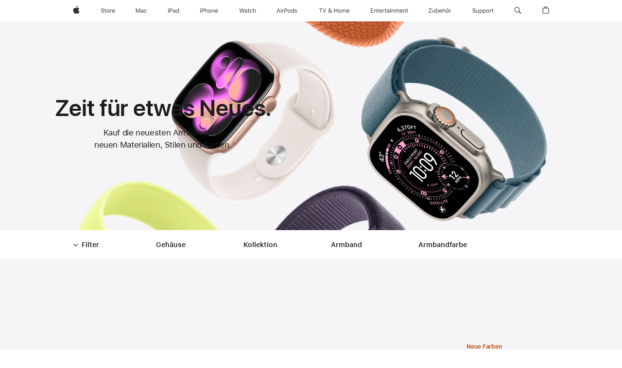

--- FILE ---
content_type: text/css
request_url: https://store.storeimages.cdn-apple.com/4668/store.apple.com/shop/Catalog/global/css/web/fee/buy-flow/watch/as-watch-bands.css
body_size: 170
content:
.rf-bands .rf-wuipselect-collection-section,
.rf-bands .rf-wuipselect-collection.rf-filtering-enabled .rf-wuipselect-collection-section {
    background-color: #F5F5F7;
}

.rf-bands .rf-wuipselect-wuip-violators {
    display: flex;
    justify-content: center;
}

@media (max-width: 1023px) and (max-device-width: 736px) {
    .rf-wuipselect-collection-list {
        display: flex;
        flex-wrap: wrap;
        width: 100%;
    }

    .rf-bands .rf-wuipselect-nonapollo .rf-wuipselect-collection-tile {
        height: auto;
    }
}

.rf-ribbon:has(.column.large-centered:empty) {
    display: none;
}


--- FILE ---
content_type: text/css
request_url: https://store.storeimages.cdn-apple.com/4668/store.apple.com/static-resources/rs-watch-3.12.3-faf94/dist/filter-bar.css
body_size: 3123
content:
/*! 3.12.3 | BH: 652a0034b8ee3b424f35 | CH: 4e737e2c */.rs-wuipselect-dimensions{display:flex;justify-content:center}@media(max-width:1023px)and (max-device-width:736px){.rs-wuipselect-dimensions{flex-direction:column;margin-bottom:68px}}.rs-wuipselect-dimension:first-child{margin-inline-start:0}.rs-wuipselect-dimension:last-child{margin-inline-end:0}.rs-wuipselect-dimension{margin-inline:0 16px;width:180px}@media(max-width:1023px)and (max-device-width:736px){.rs-wuipselect-dimension{border-top:1px solid #e8e8ed;margin-top:20px;margin-inline-end:0;padding-bottom:0;padding-top:20px;width:auto}.rs-wuipselect-dimension.rs-wuipselect-dimension-dimensionbandcolor{border:0}}.rs-wuipselect-dimension-title{color:#1d1d1f;font-weight:600;padding-inline:7px}@media(max-width:1023px)and (max-device-width:736px){.rs-wuipselect-dimension-title{padding-inline:0;width:100%}}.rs-wuipselect-dimension-title:after{content:"";display:block}.rs-wuipselect-dimension-title .rs-wuipselect-dimension-title-count{padding-inline-start:5px}@media(max-width:1023px)and (max-device-width:736px){.rs-wuipselect-dimension-title .rs-wuipselect-dimension-title-count{display:none}}.rs-wuipselect-dimension-title .rf-wuipselect-filter-dimension-button{color:inherit;padding:23px 0 21px}@media(max-width:1023px)and (max-device-width:736px){.rs-wuipselect-dimension-title .rf-wuipselect-filter-dimension-button .rc-accordion-plusicon{font-family:SF Pro Icons;font-size:19px;font-weight:300;letter-spacing:.012em;line-height:1}}.rc-overlay-popup-outer .rf-wuipselect-filter-dimension-button{padding:13.5px 0}.rs-wuipselect-dimension-options{list-style:none;margin:0;padding-top:5px}@media(max-width:1023px)and (max-device-width:736px){.rs-wuipselect-dimension-options{margin-inline:-7px;padding-bottom:0;padding-top:10px}}.rc-dimension-colornav-input,.rs-wuipselect-dimension-input{position:absolute;clip:rect(1px,1px,1px,1px);border:0;clip-path:inset(0 0 99.9% 99.9%);cursor:pointer;height:1px;overflow:hidden;padding:0;width:1px}.rc-dimension-colornav-input:disabled,.rs-wuipselect-dimension-input:disabled{cursor:default}.rc-dimension-colornav-input:focus+.rs-wuipselect-dimension-label,.rs-wuipselect-dimension-input:focus+.rs-wuipselect-dimension-label{outline:2px solid var(--sk-focus-color,#0071e3);outline-offset:var(--sk-focus-offset,1px)}.rs-wuipselect-dimension-label{color:#000;cursor:pointer;display:block;margin:4px 0;opacity:.8;padding:5px 7px}.rs-wuipselect-dimension-label:hover{opacity:1}@media(max-width:1023px)and (max-device-width:736px){.rs-wuipselect-dimension-label:hover{color:#000}}.as-keyboarduser .rs-wuipselect-filter-input:focus+.rs-wuipselect-dimension-label{outline:2px solid var(--sk-focus-color,#0071e3);outline-offset:var(--sk-focus-offset,1px)}.rs-wuipselect-dimension-label.rs-wuipselect-dimension-selected{background-color:#f5f5f7;border-radius:8px}.rf-wuipselect-sticky-filter .rs-wuipselect-dimension-label.rs-wuipselect-dimension-selected{background-color:#fff;font-weight:600}.rs-wuipselect-dimension-label.rs-wuipselect-dimension-disabled{color:#86868b;cursor:default;opacity:.5}.rf-wuipselect-sticky-filter .rs-wuipselect-dimension-label.rs-wuipselect-dimension-disabled{opacity:1}.rs-wuipselect-dimension-dimensionconnection{width:185px}@media only screen and (min-device-width:768px)and (max-device-width:1024px){.rs-wuipselect-dimension-dimensionconnection{width:181px}}@media(max-width:1023px)and (max-device-width:736px){.rs-wuipselect-dimension-dimensionconnection{width:auto}}.rs-wuipselect-dimension-dimensioncasematerial{width:188px}@media only screen and (min-device-width:768px)and (max-device-width:1024px){.rs-wuipselect-dimension-dimensioncasematerial{width:180px}}@media(max-width:1023px)and (max-device-width:736px){.rs-wuipselect-dimension-dimensioncasematerial{width:auto}}.rs-wuipselect-dimension-dimensionbandmaterial{width:171px}@media only screen and (min-device-width:768px)and (max-device-width:1024px){.rs-wuipselect-dimension-dimensionbandmaterial{width:165px}}@media(max-width:1023px)and (max-device-width:736px){.rs-wuipselect-dimension-dimensionbandmaterial{width:auto}}.rf-wuipselect-accordionitem{border-top:1px solid #e3e3e3}.rf-wuipselect-filter-dimension-swatches{display:block;padding-top:0;width:195px}@media only screen and (min-device-width:768px)and (max-device-width:1024px){.rf-wuipselect-filter-dimension-swatches{width:148px}}@media(max-width:1023px)and (max-device-width:736px){.rf-wuipselect-filter-dimension-swatches{padding-bottom:2px;width:auto}}.rf-wuipselect-filter-dimension-swatches .colornav{display:block}.rf-wuipselect-filter-dimension-swatches .colornav-items{display:block;margin:0;padding-top:0}.rf-wuipselect-filter-dimension-swatches .colornav-items:after,.rf-wuipselect-filter-dimension-swatches .colornav-items:before{content:" ";display:table}.rf-wuipselect-filter-dimension-swatches .colornav-items:after{clear:both}.rf-wuipselect-filter-dimension-swatches .colornav-item{float:var(--r-sk-start);margin-inline:5px 10px;position:relative}@media only screen and (min-device-width:768px)and (max-device-width:1024px){.rf-wuipselect-filter-dimension-swatches .colornav-item{margin-inline-end:13px}}@media(max-width:1023px)and (max-device-width:736px){.rf-wuipselect-filter-dimension-swatches .colornav-item{margin-inline:3px 9px}}.rf-wuipselect-filter-dimension-swatch{height:auto;margin-bottom:11px;margin-top:18px;width:auto}@media(max-width:1023px)and (max-device-width:736px){.rf-wuipselect-filter-dimension-swatch{margin-bottom:10px;margin-top:16px;padding:3px}}.rf-wuipselect-filter-dimension-swatch .colornav-swatch{cursor:pointer}.rf-wuipselect-filter-dimension-swatch.colornav-link{border-width:2px}.rf-wuipselect-filter-dimension-swatch.colornav-link:hover{border-color:#d2d2d7;font-family:SF Pro Text,SF Pro Icons,Helvetica Neue,Helvetica,Arial,sans-serif;font-size:12px;font-weight:400;letter-spacing:-.01em;line-height:1.3333733333;text-decoration:none}.rf-wuipselect-filter-dimension-swatch.colornav-link:hover:lang(ar){font-family:SF Pro AR,SF Pro AR Text,SF Pro Text,SF Pro Gulf,SF Pro Icons,Helvetica Neue,Helvetica,Arial,sans-serif;letter-spacing:0}.rf-wuipselect-filter-dimension-swatch.colornav-link:hover:lang(ja){font-family:SF Pro JP,SF Pro Text,SF Pro Icons,Hiragino Kaku Gothic Pro,ヒラギノ角ゴ Pro W3,メイリオ,Meiryo,ＭＳ Ｐゴシック,Helvetica Neue,Helvetica,Arial,sans-serif;letter-spacing:0}.rf-wuipselect-filter-dimension-swatch.colornav-link:hover:lang(ko){font-family:SF Pro KR,SF Pro Text,SF Pro Icons,Apple Gothic,HY Gulim,MalgunGothic,HY Dotum,Lexi Gulim,Helvetica Neue,Helvetica,Arial,sans-serif;letter-spacing:0}.rf-wuipselect-filter-dimension-swatch.colornav-link:hover:lang(zh){letter-spacing:0}.rf-wuipselect-filter-dimension-swatch.colornav-link:hover:lang(th){font-family:SF Pro TH,SF Pro Text,SF Pro Icons,Helvetica Neue,Helvetica,Arial,sans-serif}.rf-wuipselect-filter-dimension-swatch.colornav-link:hover:lang(zh-CN){font-family:SF Pro SC,SF Pro Text,SF Pro Icons,PingFang SC,Helvetica Neue,Helvetica,Arial,sans-serif}.rf-wuipselect-filter-dimension-swatch.colornav-link:hover:lang(zh-HK){font-family:SF Pro HK,SF Pro Text,SF Pro Icons,PingFang HK,Helvetica Neue,Helvetica,Arial,sans-serif}.rf-wuipselect-filter-dimension-swatch.colornav-link:hover:lang(zh-MO){font-family:SF Pro HK,SF Pro TC,SF Pro Text,SF Pro Icons,PingFang HK,Helvetica Neue,Helvetica,Arial,sans-serif}.rf-wuipselect-filter-dimension-swatch.colornav-link:hover:lang(zh-TW){font-family:SF Pro TC,SF Pro Text,SF Pro Icons,PingFang TC,Helvetica Neue,Helvetica,Arial,sans-serif}.rf-wuipselect-filter-dimension-input:disabled+.rf-wuipselect-filter-dimension-swatch{opacity:.16}.rf-wuipselect-filter-dimension-input:disabled+.rf-wuipselect-filter-dimension-swatch .colornav-swatch{cursor:default}.rf-wuipselect-filter-dimension-input:disabled+.rf-wuipselect-filter-dimension-swatch .colornav-label{opacity:0}.rf-wuipselect-filter-dimension-input:disabled+.rf-wuipselect-filter-dimension-swatch:hover{border-color:#0000}.as-keyboarduser .rf-wuipselect-filter-dimension-input:focus+.rf-wuipselect-filter-dimension-swatch .colornav-label,.rf-wuipselect-filter-dimension-input:checked+.rf-wuipselect-filter-dimension-swatch .colornav-label,.rf-wuipselect-filter-dimension-input:enabled+.rf-wuipselect-filter-dimension-swatch:hover .colornav-label{font-family:SF Pro Text,SF Pro Icons,Helvetica Neue,Helvetica,Arial,sans-serif;font-size:12px;font-weight:400;letter-spacing:-.01em;line-height:1.3333733333;clip:auto;clip-path:none;height:auto;inset-inline:0;margin:0 -12px;overflow:hidden;padding-top:6px;text-align:center;text-overflow:ellipsis;top:100%;white-space:normal;width:auto;z-index:as-util-zindex(bump)}.as-keyboarduser .rf-wuipselect-filter-dimension-input:focus+.rf-wuipselect-filter-dimension-swatch .colornav-label:lang(ar),.rf-wuipselect-filter-dimension-input:checked+.rf-wuipselect-filter-dimension-swatch .colornav-label:lang(ar),.rf-wuipselect-filter-dimension-input:enabled+.rf-wuipselect-filter-dimension-swatch:hover .colornav-label:lang(ar){font-family:SF Pro AR,SF Pro AR Text,SF Pro Text,SF Pro Gulf,SF Pro Icons,Helvetica Neue,Helvetica,Arial,sans-serif;letter-spacing:0}.as-keyboarduser .rf-wuipselect-filter-dimension-input:focus+.rf-wuipselect-filter-dimension-swatch .colornav-label:lang(ja),.rf-wuipselect-filter-dimension-input:checked+.rf-wuipselect-filter-dimension-swatch .colornav-label:lang(ja),.rf-wuipselect-filter-dimension-input:enabled+.rf-wuipselect-filter-dimension-swatch:hover .colornav-label:lang(ja){font-family:SF Pro JP,SF Pro Text,SF Pro Icons,Hiragino Kaku Gothic Pro,ヒラギノ角ゴ Pro W3,メイリオ,Meiryo,ＭＳ Ｐゴシック,Helvetica Neue,Helvetica,Arial,sans-serif;letter-spacing:0}.as-keyboarduser .rf-wuipselect-filter-dimension-input:focus+.rf-wuipselect-filter-dimension-swatch .colornav-label:lang(ko),.rf-wuipselect-filter-dimension-input:checked+.rf-wuipselect-filter-dimension-swatch .colornav-label:lang(ko),.rf-wuipselect-filter-dimension-input:enabled+.rf-wuipselect-filter-dimension-swatch:hover .colornav-label:lang(ko){font-family:SF Pro KR,SF Pro Text,SF Pro Icons,Apple Gothic,HY Gulim,MalgunGothic,HY Dotum,Lexi Gulim,Helvetica Neue,Helvetica,Arial,sans-serif;letter-spacing:0}.as-keyboarduser .rf-wuipselect-filter-dimension-input:focus+.rf-wuipselect-filter-dimension-swatch .colornav-label:lang(zh),.rf-wuipselect-filter-dimension-input:checked+.rf-wuipselect-filter-dimension-swatch .colornav-label:lang(zh),.rf-wuipselect-filter-dimension-input:enabled+.rf-wuipselect-filter-dimension-swatch:hover .colornav-label:lang(zh){letter-spacing:0}.as-keyboarduser .rf-wuipselect-filter-dimension-input:focus+.rf-wuipselect-filter-dimension-swatch .colornav-label:lang(th),.rf-wuipselect-filter-dimension-input:checked+.rf-wuipselect-filter-dimension-swatch .colornav-label:lang(th),.rf-wuipselect-filter-dimension-input:enabled+.rf-wuipselect-filter-dimension-swatch:hover .colornav-label:lang(th){font-family:SF Pro TH,SF Pro Text,SF Pro Icons,Helvetica Neue,Helvetica,Arial,sans-serif}.as-keyboarduser .rf-wuipselect-filter-dimension-input:focus+.rf-wuipselect-filter-dimension-swatch .colornav-label:lang(zh-CN),.rf-wuipselect-filter-dimension-input:checked+.rf-wuipselect-filter-dimension-swatch .colornav-label:lang(zh-CN),.rf-wuipselect-filter-dimension-input:enabled+.rf-wuipselect-filter-dimension-swatch:hover .colornav-label:lang(zh-CN){font-family:SF Pro SC,SF Pro Text,SF Pro Icons,PingFang SC,Helvetica Neue,Helvetica,Arial,sans-serif}.as-keyboarduser .rf-wuipselect-filter-dimension-input:focus+.rf-wuipselect-filter-dimension-swatch .colornav-label:lang(zh-HK),.rf-wuipselect-filter-dimension-input:checked+.rf-wuipselect-filter-dimension-swatch .colornav-label:lang(zh-HK),.rf-wuipselect-filter-dimension-input:enabled+.rf-wuipselect-filter-dimension-swatch:hover .colornav-label:lang(zh-HK){font-family:SF Pro HK,SF Pro Text,SF Pro Icons,PingFang HK,Helvetica Neue,Helvetica,Arial,sans-serif}.as-keyboarduser .rf-wuipselect-filter-dimension-input:focus+.rf-wuipselect-filter-dimension-swatch .colornav-label:lang(zh-MO),.rf-wuipselect-filter-dimension-input:checked+.rf-wuipselect-filter-dimension-swatch .colornav-label:lang(zh-MO),.rf-wuipselect-filter-dimension-input:enabled+.rf-wuipselect-filter-dimension-swatch:hover .colornav-label:lang(zh-MO){font-family:SF Pro HK,SF Pro TC,SF Pro Text,SF Pro Icons,PingFang HK,Helvetica Neue,Helvetica,Arial,sans-serif}.as-keyboarduser .rf-wuipselect-filter-dimension-input:focus+.rf-wuipselect-filter-dimension-swatch .colornav-label:lang(zh-TW),.rf-wuipselect-filter-dimension-input:checked+.rf-wuipselect-filter-dimension-swatch .colornav-label:lang(zh-TW),.rf-wuipselect-filter-dimension-input:enabled+.rf-wuipselect-filter-dimension-swatch:hover .colornav-label:lang(zh-TW){font-family:SF Pro TC,SF Pro Text,SF Pro Icons,PingFang TC,Helvetica Neue,Helvetica,Arial,sans-serif}@media(max-width:1023px)and (max-device-width:736px){.as-keyboarduser .rf-wuipselect-filter-dimension-input:focus+.rf-wuipselect-filter-dimension-swatch .colornav-label,.rf-wuipselect-filter-dimension-input:checked+.rf-wuipselect-filter-dimension-swatch .colornav-label,.rf-wuipselect-filter-dimension-input:enabled+.rf-wuipselect-filter-dimension-swatch:hover .colornav-label{margin:0 -7px;padding-top:5px}}.rf-bands .rs-wuipselect-dimensions{font-family:SF Pro Text,SF Pro Icons,Helvetica Neue,Helvetica,Arial,sans-serif;font-size:14px;font-weight:400;font-weight:600;letter-spacing:-.016em;line-height:1.4285914286}.rf-bands .rs-wuipselect-dimensions:lang(ar){font-family:SF Pro AR,SF Pro AR Text,SF Pro Text,SF Pro Gulf,SF Pro Icons,Helvetica Neue,Helvetica,Arial,sans-serif;letter-spacing:0}.rf-bands .rs-wuipselect-dimensions:lang(ja){font-family:SF Pro JP,SF Pro Text,SF Pro Icons,Hiragino Kaku Gothic Pro,ヒラギノ角ゴ Pro W3,メイリオ,Meiryo,ＭＳ Ｐゴシック,Helvetica Neue,Helvetica,Arial,sans-serif;letter-spacing:0;line-height:1.4}.rf-bands .rs-wuipselect-dimensions:lang(ko){font-family:SF Pro KR,SF Pro Text,SF Pro Icons,Apple Gothic,HY Gulim,MalgunGothic,HY Dotum,Lexi Gulim,Helvetica Neue,Helvetica,Arial,sans-serif;letter-spacing:0;line-height:1.5714285714}.rf-bands .rs-wuipselect-dimensions:lang(zh){letter-spacing:0;line-height:1.5}.rf-bands .rs-wuipselect-dimensions:lang(th){font-family:SF Pro TH,SF Pro Text,SF Pro Icons,Helvetica Neue,Helvetica,Arial,sans-serif;letter-spacing:0;line-height:1.3571828571}.rf-bands .rs-wuipselect-dimensions:lang(zh-CN){font-family:SF Pro SC,SF Pro Text,SF Pro Icons,PingFang SC,Helvetica Neue,Helvetica,Arial,sans-serif}.rf-bands .rs-wuipselect-dimensions:lang(zh-HK){font-family:SF Pro HK,SF Pro Text,SF Pro Icons,PingFang HK,Helvetica Neue,Helvetica,Arial,sans-serif}.rf-bands .rs-wuipselect-dimensions:lang(zh-MO){font-family:SF Pro HK,SF Pro TC,SF Pro Text,SF Pro Icons,PingFang HK,Helvetica Neue,Helvetica,Arial,sans-serif}.rf-bands .rs-wuipselect-dimensions:lang(zh-TW){font-family:SF Pro TC,SF Pro Text,SF Pro Icons,PingFang TC,Helvetica Neue,Helvetica,Arial,sans-serif}.rf-bands .rf-wuipselect-filter-dimension-swatches{width:200px}@media(max-width:1023px)and (max-device-width:736px){.rf-bands .rf-wuipselect-filter-dimension-swatches{width:auto}}.rf-bands .rf-wuipselect-filter-dimension-swatches legend{display:none}.rf-bands .rs-wuipselect-dimension-options{font-family:SF Pro Text,SF Pro Icons,Helvetica Neue,Helvetica,Arial,sans-serif;font-size:14px;font-weight:400;letter-spacing:-.016em;line-height:1.4285914286}.rf-bands .rs-wuipselect-dimension-options:lang(ar){font-family:SF Pro AR,SF Pro AR Text,SF Pro Text,SF Pro Gulf,SF Pro Icons,Helvetica Neue,Helvetica,Arial,sans-serif;letter-spacing:0}.rf-bands .rs-wuipselect-dimension-options:lang(ja){font-family:SF Pro JP,SF Pro Text,SF Pro Icons,Hiragino Kaku Gothic Pro,ヒラギノ角ゴ Pro W3,メイリオ,Meiryo,ＭＳ Ｐゴシック,Helvetica Neue,Helvetica,Arial,sans-serif;letter-spacing:0;line-height:1.4}.rf-bands .rs-wuipselect-dimension-options:lang(ko){font-family:SF Pro KR,SF Pro Text,SF Pro Icons,Apple Gothic,HY Gulim,MalgunGothic,HY Dotum,Lexi Gulim,Helvetica Neue,Helvetica,Arial,sans-serif;letter-spacing:0;line-height:1.5714285714}.rf-bands .rs-wuipselect-dimension-options:lang(zh){letter-spacing:0;line-height:1.5}.rf-bands .rs-wuipselect-dimension-options:lang(th){font-family:SF Pro TH,SF Pro Text,SF Pro Icons,Helvetica Neue,Helvetica,Arial,sans-serif;letter-spacing:0;line-height:1.3571828571}.rf-bands .rs-wuipselect-dimension-options:lang(zh-CN){font-family:SF Pro SC,SF Pro Text,SF Pro Icons,PingFang SC,Helvetica Neue,Helvetica,Arial,sans-serif}.rf-bands .rs-wuipselect-dimension-options:lang(zh-HK){font-family:SF Pro HK,SF Pro Text,SF Pro Icons,PingFang HK,Helvetica Neue,Helvetica,Arial,sans-serif}.rf-bands .rs-wuipselect-dimension-options:lang(zh-MO){font-family:SF Pro HK,SF Pro TC,SF Pro Text,SF Pro Icons,PingFang HK,Helvetica Neue,Helvetica,Arial,sans-serif}.rf-bands .rs-wuipselect-dimension-options:lang(zh-TW){font-family:SF Pro TC,SF Pro Text,SF Pro Icons,PingFang TC,Helvetica Neue,Helvetica,Arial,sans-serif}.rf-bands .rs-wuipselect-dimension-options .rs-wuipselect-dimension-selected{background-color:#f5f5f7;font-weight:600}.rf-bands .rs-wuipselect-dimension-options .rs-wuipselect-dimension-disabled{opacity:.5}@media(max-width:1023px)and (max-device-width:736px){.rf-bands .rs-wuipselect-dimension-options .rs-wuipselect-dimension-disabled{opacity:1}}.rf-bands .rs-wuipselect-dimension-title-count{display:inline}.rs-wuipselect-filter{box-sizing:border-box;cursor:pointer;font-family:SF Pro Text,SF Pro Icons,Helvetica Neue,Helvetica,Arial,sans-serif;font-size:14px;font-weight:400;letter-spacing:-.016em;line-height:1.4285914286;overflow:hidden;padding:16px 0;position:relative}.rs-wuipselect-filter:lang(ar){font-family:SF Pro AR,SF Pro AR Text,SF Pro Text,SF Pro Gulf,SF Pro Icons,Helvetica Neue,Helvetica,Arial,sans-serif;letter-spacing:0}.rs-wuipselect-filter:lang(ja){font-family:SF Pro JP,SF Pro Text,SF Pro Icons,Hiragino Kaku Gothic Pro,ヒラギノ角ゴ Pro W3,メイリオ,Meiryo,ＭＳ Ｐゴシック,Helvetica Neue,Helvetica,Arial,sans-serif;letter-spacing:0;line-height:1.4}.rs-wuipselect-filter:lang(ko){font-family:SF Pro KR,SF Pro Text,SF Pro Icons,Apple Gothic,HY Gulim,MalgunGothic,HY Dotum,Lexi Gulim,Helvetica Neue,Helvetica,Arial,sans-serif;letter-spacing:0;line-height:1.5714285714}.rs-wuipselect-filter:lang(zh){letter-spacing:0;line-height:1.5}.rs-wuipselect-filter:lang(th){font-family:SF Pro TH,SF Pro Text,SF Pro Icons,Helvetica Neue,Helvetica,Arial,sans-serif;letter-spacing:0;line-height:1.3571828571}.rs-wuipselect-filter:lang(zh-CN){font-family:SF Pro SC,SF Pro Text,SF Pro Icons,PingFang SC,Helvetica Neue,Helvetica,Arial,sans-serif}.rs-wuipselect-filter:lang(zh-HK){font-family:SF Pro HK,SF Pro Text,SF Pro Icons,PingFang HK,Helvetica Neue,Helvetica,Arial,sans-serif}.rs-wuipselect-filter:lang(zh-MO){font-family:SF Pro HK,SF Pro TC,SF Pro Text,SF Pro Icons,PingFang HK,Helvetica Neue,Helvetica,Arial,sans-serif}.rs-wuipselect-filter:lang(zh-TW){font-family:SF Pro TC,SF Pro Text,SF Pro Icons,PingFang TC,Helvetica Neue,Helvetica,Arial,sans-serif}.rs-wuipselect-filter .as-l-container-fluid{max-width:980px;min-width:980px;width:auto}@media(max-width:1023px)and (max-device-width:736px){.rs-wuipselect-filter .as-l-container-fluid{box-sizing:border-box;display:flex;justify-content:space-between;max-width:none;min-width:0;padding:0}}.rs-wuipselect-filter .rs-wuipselect-dimension{opacity:0;transition:opacity .3s}.rf-wuipselect-sticky-filter .rs-wuipselect-filter .rs-wuipselect-dimension,.rs-wuipselect-filter.rs-wuipselect-filter-hasselection .rs-wuipselect-dimension,.rs-wuipselect-filter.rs-wuipselect-filter-isexpanded .rs-wuipselect-dimension{opacity:1}.rf-wuipselect-sticky-filter .rs-wuipselect-filter{background-color:#f5f5f7;padding:20px 0 23px}@media(max-width:1023px)and (max-device-width:736px){.rf-wuipselect-sticky-filter .rs-wuipselect-filter{padding:12.75px}}.rs-wuipselect-filter-wrapper{display:flex}@media(max-width:1023px)and (max-device-width:736px){.rs-wuipselect-filter-wrapper{display:block;min-height:52px}}.rs-wuipselect-filter-buttons{color:#1d1d1f;font-family:SF Pro Text,SF Pro Icons,Helvetica Neue,Helvetica,Arial,sans-serif;font-size:12px;font-weight:400;letter-spacing:-.01em;line-height:1.3333733333;margin-inline-end:8px;margin-top:2px;width:163px}.rs-wuipselect-filter-buttons:lang(ar){font-family:SF Pro AR,SF Pro AR Text,SF Pro Text,SF Pro Gulf,SF Pro Icons,Helvetica Neue,Helvetica,Arial,sans-serif;letter-spacing:0}.rs-wuipselect-filter-buttons:lang(ja){font-family:SF Pro JP,SF Pro Text,SF Pro Icons,Hiragino Kaku Gothic Pro,ヒラギノ角ゴ Pro W3,メイリオ,Meiryo,ＭＳ Ｐゴシック,Helvetica Neue,Helvetica,Arial,sans-serif;letter-spacing:0;line-height:1.4166666667}.rs-wuipselect-filter-buttons:lang(ko){font-family:SF Pro KR,SF Pro Text,SF Pro Icons,Apple Gothic,HY Gulim,MalgunGothic,HY Dotum,Lexi Gulim,Helvetica Neue,Helvetica,Arial,sans-serif;letter-spacing:0;line-height:1.4166666667}.rs-wuipselect-filter-buttons:lang(zh){letter-spacing:0}.rs-wuipselect-filter-buttons:lang(th){font-family:SF Pro TH,SF Pro Text,SF Pro Icons,Helvetica Neue,Helvetica,Arial,sans-serif;letter-spacing:0;line-height:1.3333733333}.rs-wuipselect-filter-buttons:lang(zh-CN){font-family:SF Pro SC,SF Pro Text,SF Pro Icons,PingFang SC,Helvetica Neue,Helvetica,Arial,sans-serif}.rs-wuipselect-filter-buttons:lang(zh-HK){font-family:SF Pro HK,SF Pro Text,SF Pro Icons,PingFang HK,Helvetica Neue,Helvetica,Arial,sans-serif}.rs-wuipselect-filter-buttons:lang(zh-MO){font-family:SF Pro HK,SF Pro TC,SF Pro Text,SF Pro Icons,PingFang HK,Helvetica Neue,Helvetica,Arial,sans-serif}.rs-wuipselect-filter-buttons:lang(zh-TW){font-family:SF Pro TC,SF Pro Text,SF Pro Icons,PingFang TC,Helvetica Neue,Helvetica,Arial,sans-serif}@media(max-width:1023px)and (max-device-width:736px){.rs-wuipselect-filter-buttons{inset-inline-start:0;top:-10px;width:100%}}.rf-wuipselect-sticky-filter .rs-wuipselect-filter-buttons{font-family:SF Pro Text,SF Pro Icons,Helvetica Neue,Helvetica,Arial,sans-serif;font-size:14px;font-weight:400;font-weight:600;letter-spacing:-.016em;line-height:1.4285914286;margin-top:-1px}.rf-wuipselect-sticky-filter .rs-wuipselect-filter-buttons:lang(ar){font-family:SF Pro AR,SF Pro AR Text,SF Pro Text,SF Pro Gulf,SF Pro Icons,Helvetica Neue,Helvetica,Arial,sans-serif;letter-spacing:0}.rf-wuipselect-sticky-filter .rs-wuipselect-filter-buttons:lang(ja){font-family:SF Pro JP,SF Pro Text,SF Pro Icons,Hiragino Kaku Gothic Pro,ヒラギノ角ゴ Pro W3,メイリオ,Meiryo,ＭＳ Ｐゴシック,Helvetica Neue,Helvetica,Arial,sans-serif;letter-spacing:0;line-height:1.4}.rf-wuipselect-sticky-filter .rs-wuipselect-filter-buttons:lang(ko){font-family:SF Pro KR,SF Pro Text,SF Pro Icons,Apple Gothic,HY Gulim,MalgunGothic,HY Dotum,Lexi Gulim,Helvetica Neue,Helvetica,Arial,sans-serif;letter-spacing:0;line-height:1.5714285714}.rf-wuipselect-sticky-filter .rs-wuipselect-filter-buttons:lang(zh){letter-spacing:0;line-height:1.5}.rf-wuipselect-sticky-filter .rs-wuipselect-filter-buttons:lang(th){font-family:SF Pro TH,SF Pro Text,SF Pro Icons,Helvetica Neue,Helvetica,Arial,sans-serif;letter-spacing:0;line-height:1.3571828571}.rf-wuipselect-sticky-filter .rs-wuipselect-filter-buttons:lang(zh-CN){font-family:SF Pro SC,SF Pro Text,SF Pro Icons,PingFang SC,Helvetica Neue,Helvetica,Arial,sans-serif}.rf-wuipselect-sticky-filter .rs-wuipselect-filter-buttons:lang(zh-HK){font-family:SF Pro HK,SF Pro Text,SF Pro Icons,PingFang HK,Helvetica Neue,Helvetica,Arial,sans-serif}.rf-wuipselect-sticky-filter .rs-wuipselect-filter-buttons:lang(zh-MO){font-family:SF Pro HK,SF Pro TC,SF Pro Text,SF Pro Icons,PingFang HK,Helvetica Neue,Helvetica,Arial,sans-serif}.rf-wuipselect-sticky-filter .rs-wuipselect-filter-buttons:lang(zh-TW){font-family:SF Pro TC,SF Pro Text,SF Pro Icons,PingFang TC,Helvetica Neue,Helvetica,Arial,sans-serif}.rs-wuipselect-filter-toggle{margin-inline-end:8px;text-align:start}@media(max-width:1023px)and (max-device-width:736px){.rs-wuipselect-filter-toggle{float:none;width:65%}}.icon-chevrondown:before{transition:transform .4s ease}.rs-wuipselect-filter-isexpanded .icon-chevrondown:before{transform:rotateX(180deg)}.rs-wuipselect-filter-toggleicon{font-family:SF Pro Text,SF Pro Icons,Helvetica Neue,Helvetica,Arial,sans-serif;font-size:12px;font-weight:400;letter-spacing:-.01em;line-height:1.3333733333;padding-inline-end:2px}.rs-wuipselect-filter-toggleicon:lang(ar){font-family:SF Pro AR,SF Pro AR Text,SF Pro Text,SF Pro Gulf,SF Pro Icons,Helvetica Neue,Helvetica,Arial,sans-serif;letter-spacing:0}.rs-wuipselect-filter-toggleicon:lang(ja){font-family:SF Pro JP,SF Pro Text,SF Pro Icons,Hiragino Kaku Gothic Pro,ヒラギノ角ゴ Pro W3,メイリオ,Meiryo,ＭＳ Ｐゴシック,Helvetica Neue,Helvetica,Arial,sans-serif;letter-spacing:0;line-height:1.4166666667}.rs-wuipselect-filter-toggleicon:lang(ko){font-family:SF Pro KR,SF Pro Text,SF Pro Icons,Apple Gothic,HY Gulim,MalgunGothic,HY Dotum,Lexi Gulim,Helvetica Neue,Helvetica,Arial,sans-serif;letter-spacing:0;line-height:1.4166666667}.rs-wuipselect-filter-toggleicon:lang(zh){letter-spacing:0}.rs-wuipselect-filter-toggleicon:lang(th){font-family:SF Pro TH,SF Pro Text,SF Pro Icons,Helvetica Neue,Helvetica,Arial,sans-serif;letter-spacing:0;line-height:1.3333733333}.rs-wuipselect-filter-toggleicon:lang(zh-CN){font-family:SF Pro SC,SF Pro Text,SF Pro Icons,PingFang SC,Helvetica Neue,Helvetica,Arial,sans-serif}.rs-wuipselect-filter-toggleicon:lang(zh-HK){font-family:SF Pro HK,SF Pro Text,SF Pro Icons,PingFang HK,Helvetica Neue,Helvetica,Arial,sans-serif}.rs-wuipselect-filter-toggleicon:lang(zh-MO){font-family:SF Pro HK,SF Pro TC,SF Pro Text,SF Pro Icons,PingFang HK,Helvetica Neue,Helvetica,Arial,sans-serif}.rs-wuipselect-filter-toggleicon:lang(zh-TW){font-family:SF Pro TC,SF Pro Text,SF Pro Icons,PingFang TC,Helvetica Neue,Helvetica,Arial,sans-serif}.rf-wuipselect-sticky-filter .rs-wuipselect-filter-toggleicon{font-family:SF Pro Text,SF Pro Icons,Helvetica Neue,Helvetica,Arial,sans-serif;font-size:17px;font-weight:400;letter-spacing:-.022em;line-height:1.2353641176;padding-inline-end:3px}.rf-wuipselect-sticky-filter .rs-wuipselect-filter-toggleicon:lang(ar){font-family:SF Pro AR,SF Pro AR Text,SF Pro Text,SF Pro Gulf,SF Pro Icons,Helvetica Neue,Helvetica,Arial,sans-serif;letter-spacing:0}.rf-wuipselect-sticky-filter .rs-wuipselect-filter-toggleicon:lang(ja){font-family:SF Pro JP,SF Pro Text,SF Pro Icons,Hiragino Kaku Gothic Pro,ヒラギノ角ゴ Pro W3,メイリオ,Meiryo,ＭＳ Ｐゴシック,Helvetica Neue,Helvetica,Arial,sans-serif;letter-spacing:0}.rf-wuipselect-sticky-filter .rs-wuipselect-filter-toggleicon:lang(ko){font-family:SF Pro KR,SF Pro Text,SF Pro Icons,Apple Gothic,HY Gulim,MalgunGothic,HY Dotum,Lexi Gulim,Helvetica Neue,Helvetica,Arial,sans-serif;letter-spacing:0;line-height:1.3529611765}.rf-wuipselect-sticky-filter .rs-wuipselect-filter-toggleicon:lang(zh){letter-spacing:0;line-height:1.3529611765}.rf-wuipselect-sticky-filter .rs-wuipselect-filter-toggleicon:lang(th){font-family:SF Pro TH,SF Pro Text,SF Pro Icons,Helvetica Neue,Helvetica,Arial,sans-serif;letter-spacing:0;line-height:1.3529611765}.rf-wuipselect-sticky-filter .rs-wuipselect-filter-toggleicon:lang(zh-CN){font-family:SF Pro SC,SF Pro Text,SF Pro Icons,PingFang SC,Helvetica Neue,Helvetica,Arial,sans-serif}.rf-wuipselect-sticky-filter .rs-wuipselect-filter-toggleicon:lang(zh-HK){font-family:SF Pro HK,SF Pro Text,SF Pro Icons,PingFang HK,Helvetica Neue,Helvetica,Arial,sans-serif}.rf-wuipselect-sticky-filter .rs-wuipselect-filter-toggleicon:lang(zh-MO){font-family:SF Pro HK,SF Pro TC,SF Pro Text,SF Pro Icons,PingFang HK,Helvetica Neue,Helvetica,Arial,sans-serif}.rf-wuipselect-sticky-filter .rs-wuipselect-filter-toggleicon:lang(zh-TW){font-family:SF Pro TC,SF Pro Text,SF Pro Icons,PingFang TC,Helvetica Neue,Helvetica,Arial,sans-serif}.rs-wuipselect-filter-toggleicon .as-svgicon-filterreduced{display:inline-block}@media(max-width:1023px)and (max-device-width:736px){.rs-wuipselect-filter-toggletext{font:inherit;position:relative;top:-6px}}.rs-wuipselect-filter-reset{inset-inline-start:82px;margin-inline-start:18px}@media(max-width:1023px)and (max-device-width:736px){.rs-wuipselect-filter-reset{margin-inline-end:3px}}.rs-wuipselect-filter-overlay-done{display:inline-block;margin-inline-end:50px;margin-top:12px}.rs-wuipselect-filter-overlay-reset{display:flex;justify-content:space-between;position:absolute;text-align:end;top:32px;width:87.5%}.rs-wuipselect-filter-overlay-resettext{margin-top:10px;visibility:hidden}.rs-wuipselect-filter-overlay-resettext.rs-wuipselect-filter-overlay-resettext-visible{visibility:visible}.rf-wuipselect-filter-sticky,.rf-wuipselect-sticky-filter [data-core-sticky-stuck]{background-color:#fff;border-bottom:1px solid #d6d6d6;opacity:0;position:fixed;top:0;width:100%;z-index:9997}.rf-wuipselect-sticky-filter [data-core-sticky-stuck]{opacity:1}.rf-wuipselect-sticky-filterplaceholder{display:none}.rf-wuipselect-sticky-filter.rf-wuipselect-sticky-filter-stuck .rf-wuipselect-sticky-filterplaceholder{display:block}.rf-wuipselect-sticky-filter [data-core-sticky] .rs-wuipselect-filter-isexpanded{border-bottom:1px solid #d2d2d7;max-height:100vh;overflow:scroll}.rf-wuipselect-sticky-filter [data-core-sticky][data-core-sticky-stuck] .rs-wuipselect-filter-isexpanded{border-bottom:none}.rf-wuipselect-sticky-filter [data-core-sticky],.rf-wuipselect-sticky-filterplaceholder{min-height:63px}@media(max-width:1023px)and (max-device-width:736px){.rf-wuipselect-sticky-filter [data-core-sticky],.rf-wuipselect-sticky-filterplaceholder{min-height:55px}}.rf-wuipselect-filter-filterbarhide,.rf-wuipselect-filter-filterbarshow{transition-duration:.3s;transition-property:opacity}.rf-wuipselect-filter-filterbarhide{opacity:0}.rf-wuipselect-filter-filterbarshow{opacity:1}.rf-wuipselect-filter-notransitionfilterbar{transition-duration:0s}.rs-wuipselect-filter-viewtoggle{display:inline-block;inset-inline-end:5%;position:absolute}@media(max-width:1023px)and (max-device-width:736px){.rs-wuipselect-filter-viewtoggle{bottom:14px;font-size:inherit}}.rs-wuipselect-filter-viewtoggle button:first-child{margin-inline-end:6px}.rs-wuipselect-filter-viewtoggle .rs-wuipselect-view-label{position:relative;top:-6px}.rs-wuipselect-filter-viewtoggle .rs-wuipselect-filter-viewtoggle-buttons{display:inline-block;padding-inline-start:10px;top:25%}.rs-wuipselect-filter-viewtoggle .rs-wuipselect-viewtoggle-1-up{background-image:url(../dist/assets/rs-watch/1-up.svg);background-position:50%;background-repeat:no-repeat;background-size:cover;height:20px;opacity:.3;width:20px}.rs-wuipselect-filter-viewtoggle .rs-wuipselect-viewtoggle-1-up.rs-wuipselect-viewtoggle-selected{opacity:1}.rs-wuipselect-filter-viewtoggle .rs-wuipselect-viewtoggle-2-up{background-image:url(../dist/assets/rs-watch/2-up.svg);background-position:50%;background-repeat:no-repeat;background-size:cover;height:20px;opacity:.3;width:20px}.rs-wuipselect-filter-viewtoggle .rs-wuipselect-viewtoggle-2-up.rs-wuipselect-viewtoggle-selected{opacity:1}.rs-wuipselect-filter-viewtoggle .rs-wuipselect-divider{background-image:url(../dist/assets/rs-watch/divider.svg);background-position:50%;background-repeat:no-repeat;background-size:cover;display:inline-block;height:20px;margin-inline-end:6px;width:1px}.ribbon.rf-acmi-banner{display:none}.rf-bands .rf-wuipselect-sticky-filterplaceholder{background-color:#f5f5f7}.rf-bands .rf-wuipselect-sticky-filter [data-core-sticky],.rf-bands .rf-wuipselect-sticky-filterplaceholder{min-height:60px}@media(max-width:1023px)and (max-device-width:736px){.rf-bands .rf-wuipselect-sticky-filter [data-core-sticky],.rf-bands .rf-wuipselect-sticky-filterplaceholder{border-bottom:0;min-height:55px}}.rf-bands .rf-wuipselect-sticky-filter [data-core-sticky]{background:#0000}.rf-bands .rf-wuipselect-sticky-filter [data-core-sticky][data-core-sticky-stuck]{border-bottom:1px solid #d2d2d7}.rf-bands .rs-wuipselect-filter{background-color:#fffffff2;color:#1d1d1f;padding:20px 0}@media(max-width:1023px)and (max-device-width:736px){.rf-bands .rs-wuipselect-filter{padding:12.75px}}.rf-bands .rs-wuipselect-filter-viewtoggle{display:none}

--- FILE ---
content_type: application/javascript
request_url: https://store.storeimages.cdn-apple.com/4668/store.apple.com/static-resources/rs-watch-3.12.3-faf94/dist/filter-bar.chunk.js
body_size: 3476
content:
/*! 3.12.3 | BH: 652a0034b8ee3b424f35 | CH: 4e737e2c */
/*! License information is available at licenses.txt */"use strict";(globalThis.webpackChunkrs_watch=globalThis.webpackChunkrs_watch||[]).push([[1781],{84327:(e,t,n)=>{n.r(t),n.d(t,{default:()=>T});var i=n(58168),s=n(41594),l=n.n(s),a=n(46942),r=n.n(a),o=n(22224),c=n.n(o),d=n(20840),u=n(1622),m=n(65911),p=n(791),f=n(56406),y=n(16637),g=n(96884),w=n(60223);const E=window.asMetrics,k=function(){let e=arguments.length>0&&void 0!==arguments[0]?arguments[0]:"Selected";E&&E.sendUserInteraction&&E.sendUserInteraction({name:`Filter||${e}`,beacon:{eVar6:`D=pageName+"|Filter||${e}"`}})},b=(e,t)=>{let n=Object.keys(e).map(n=>{const i=((e,t)=>c().find(e,e=>{let{key:n,dimensions:i}=e;return Array.isArray(i)?i.map(e=>{let{key:t}=e;return t}).join("-")===t:n===t}))(t,n);if(Array.isArray(i.dimensions)&&i.dimensionValueMap)return((e,t)=>{const n={},i=[];return c().each(t,t=>{c().each(e,(e,i)=>{e.includes(t)&&(n[i]||(n[i]=[]),n[i].push(t))})}),c().each(n,(e,t)=>{i.push(`${t}=${e.join(",")}`)}),i.join(",")})(i.dimensionValueMap,e[n]);return`${c().get(i,"dimensionName")||c().get(i,"key")}=${e[n].join(",")}`});E&&E.sendUserInteraction&&0!==n.length&&(n=n.join(","),E.sendUserInteraction({name:`Filters||${n}`,beacon:{eVar6:`D=pageName+"|Filters||${n}"`}}))},h=function(){let e=arguments.length>0&&void 0!==arguments[0]?arguments[0]:[],t=arguments.length>1&&void 0!==arguments[1]?arguments[1]:{};const n=c().get(window,"asMicrodata.makeSeoRequest"),i=c().get(window,"asMicrodata.isUpdateSeoEnabled");if(!n||!i||!i())return;const s=function(){let e=arguments.length>0&&void 0!==arguments[0]?arguments[0]:[],t=arguments.length>1&&void 0!==arguments[1]?arguments[1]:{};return{filterModels:Object.keys(t).map(n=>{const i=e.find(e=>e.key===n),s=c().get(i,"dimensions",null);return{dimensions:Array.isArray(s)?s.map(e=>e.key):[c().get(i,"dimensionName")||c().get(i,"key")],values:t[n]}})}}(e,t);n(s)};var v=n(67213),C=n(92034),N=n(90632);const x=e=>{let{dimension:t,appliedCount:n,isExpanded:i,setIsExpanded:s,appliedText:a="Filters Applied"}=e;return l().createElement("button",{"aria-expanded":i,className:"rs-wuipselect-dimension-title",id:`${t.key}-filter-button`,"data-tracking-label":t.key,"data-autom":`filterButton-${t.key}`,type:"button",onClick:e=>{e.stopPropagation(),s(!i)}},t.legend,n>0&&l().createElement(l().Fragment,null,l().createElement("span",{className:"rs-wuipselect-dimension-title-count"},"(",n,")"),l().createElement("span",{className:"visuallyhidden"},a)))},$=e=>{let{dimension:t,onDimensionChange:n=()=>{},isExpanded:i,appliedCount:a,showHeader:o=!0,setIsExpanded:c,onTransitionEnd:d=()=>{}}=e;const[u,m]=(0,s.useState)();return l().createElement("div",{className:"rf-wuipselect-filter-dimension-container","data-autom":`filterContainer-${t.key}`},o&&l().createElement(x,{dimension:t,appliedCount:a,setIsExpanded:c,isExpanded:i}),l().createElement(N.ee,{"aria-labelledby":`${t.key}-filter-button`,className:r()("rs-wuipselect-dimension","rf-wuipselect-filter-dimension-swatches",`rs-wuipselect-dimension-${t.key.toLowerCase()}`),onClick:e=>e.stopPropagation(),reduced:!0},l().createElement(v.x,{in:i,onEntered:d,onExited:d},t.options.map(e=>l().createElement(N.aU,{key:e.value,name:t.key,classes:{input:"rf-wuipselect-filter-dimension-input",label:"rf-wuipselect-filter-dimension-swatch"},value:e.value,checked:e.selected||u===e.value,handleChange:e=>{n(t.key,e)},labelAttrs:{onMouseEnter:()=>m(e.value),onMouseLeave:()=>m(void 0)},disabled:e.disabled,image:t.swatchImages[e.value],text:e.text,isProductRed:"product_red"===e.value,useImageAlt:!0,isMultiSelect:!0})))))},A=e=>{let{dimension:t,onDimensionChange:n=()=>{},onTransitionEnd:i=()=>{},isExpanded:s,appliedCount:a,setIsExpanded:o}=e;return l().createElement("div",{className:"rf-wuipselect-filter-dimension-container","data-autom":`filterContainer-${t.key}`},l().createElement(x,{dimension:t,appliedCount:a,isExpanded:s,setIsExpanded:o}),l().createElement("fieldset",{"aria-hidden":!s||void 0,"aria-labelledby":`${t.key}-filter-button`,key:t.key,disabled:t.disabled,className:r()("rs-wuipselect-dimension",`rs-wuipselect-dimension-${t.key.toLowerCase()}`)},l().createElement(v.x,{in:s,onEntered:i,onExited:i},l().createElement("ul",{className:"rs-wuipselect-dimension-options",onClick:e=>{e.stopPropagation()}},t.options.map(e=>l().createElement("li",{key:`${t.key}_${e.value}`},l().createElement("input",{type:"checkbox",onChange:e=>{n(t.key,e.target.value)},id:`filter-${t.key}_${e.value}`,name:`filter-${t.key}`,value:e.value,checked:e.selected,disabled:e.disabled,className:r()("rs-wuipselect-dimension-input")}),l().createElement("label",{htmlFor:`filter-${t.key}_${e.value}`,className:r()("rs-wuipselect-dimension-label",{"rs-wuipselect-dimension-selected":e.selected,"rs-wuipselect-dimension-disabled":e.disabled})},l().createElement("span",(0,m.OH)(e.text||e.value)))))))))},S=e=>{let{dimensions:t,onDimensionChange:n=()=>{},isExpanded:i,setIsExpanded:s,onTransitionEnd:a=()=>{}}=e;return l().createElement("div",{className:"rs-wuipselect-dimensions"},t.map(e=>{const t=e.options.filter(e=>e.selected).length;return"dimensionBandColor"===e.key?l().createElement($,{setIsExpanded:s,isExpanded:i,dimension:e,onDimensionChange:n,appliedCount:t,key:e.key,onTransitionEnd:a}):l().createElement(A,{setIsExpanded:s,isExpanded:i,dimension:e,onDimensionChange:n,appliedCount:t,key:e.key,onTransitionEnd:a})}))},R=e=>{let{dimensions:t,onDimensionChange:n=()=>{}}=e;const[i,a]=(0,s.useState)(Array.from(Array(t.length).keys()));return l().createElement(C.h,{compact:!0,classes:{root:"rs-wuipselect-dimensions"},index:i,handleChange:a},t.map((e,t)=>{const s="dimensionBandColor"===e.key,a=e.options.filter(e=>e.selected).length,o=`${e.legend}${a>0?`<span class='rs-wuipselect-dimension-title-count'>(${a})</span>`:""}`;return l().createElement(C.A,{key:e.key,"data-autom":`filterContainer-${e.key}`,noPadding:!0,withChevron:!0,title:o,titleWrapperTag:"legend",classes:{root:"rf-wuipselect-accordionitem",button:"rf-wuipselect-filter-dimension-button"},titleWrapperAttrs:{className:"rs-wuipselect-dimension-title","data-autom":`filterButton-${e.key}`},onClick:()=>{i.includes(t)||k(e.key)},iconAttrs:{"aria-hidden":"true"}},s?l().createElement($,{isExpanded:!0,dimension:e,onDimensionChange:n,showHeader:!1,key:e.key}):l().createElement("ul",{className:"rs-wuipselect-dimension-options",onClick:e=>{e.stopPropagation()}},e.options.map(t=>l().createElement("li",{key:`${e.key}_${t.value}`},l().createElement("input",{type:"checkbox",onChange:t=>{n(e.key,t.target.value)},id:`filter-${e.key}_${t.value}`,name:`filter-${e.key}`,value:t.value,checked:t.selected,disabled:t.disabled,className:r()("rs-wuipselect-dimension-input")}),l().createElement("label",{htmlFor:`filter-${e.key}_${t.value}`,className:r()("rs-wuipselect-dimension-label",{"rs-wuipselect-dimension-selected":t.selected,"rs-wuipselect-dimension-disabled":t.disabled})},l().createElement("span",(0,m.OH)(t.text||t.value)))))))}))},I=e=>{let{selection:t,onSelectionChange:n=()=>{},bootstrap:a={},onGridViewChange:o=()=>{},onResetClickAnnouncement:f=()=>{},className:E,isApollo:v,stickyFilterRef:C,placeholderRef:N}=e;const x=c().get(a,"settings.isGridView",!1),[$,A]=(0,s.useState)(!1),[I,T]=(0,s.useState)(!x),D=!c().isEmpty(t),{viewport:F}=(0,y.S)(),L="small"===F,V=(0,s.useRef)(!1),B=(0,s.useRef)(null),j=(0,s.useRef)(null),H=c().get(a,"filterLabels.filterTitle"),M=c().get(a,"filterLabels.resetLabel"),_=c().get(a,"filterLabels.filterCollapseLabel"),P=c().get(a,"filterLabels.filterStoreViewLabel"),G=c().get(a,"filterLabels.filterStoreViewAccessibilityColumn"),O=c().get(a,"filterLabels.filterStoreViewAccessibilityGrid"),U=Object.keys(t).map(e=>`${e}:${t[e].flat().join(",")}`).join("-"),q=(0,s.useRef)(!1),W=(0,s.useRef)(),K=D&&(!L||!v),[z,J]=(0,s.useState)({}),Q=(0,s.useRef)(!1),X=(0,s.useRef)(null),Y=(0,s.useCallback)(e=>{X.current&&X.current!==e.target&&!X.current.contains(e.target)&&A(!1)},[]);(0,p.A)("click",Y);const{state:{dimensions:Z},setDimension:ee}=(0,w.A)({selection:t,bootstrap:a,onSelectionChange:e=>{c().isEmpty(e)&&!c().isEmpty(z)?setTimeout(()=>n(z),0):(b(e,c().get(a,"dimensions",{})),setTimeout(()=>{n(e,Q.current),Q.current=!1},0))},isMultiSelect:!0});(0,s.useEffect)(()=>{q.current?h(Z,t):q.current=!0},[U]),(0,s.useEffect)(()=>{V.current&&(I?B.current?.focus():j.current?.focus(),V.current=!1)},[I]);const te=()=>l().createElement("button",{ref:B,type:"button","aria-pressed":I,"aria-label":G,className:r()("rs-wuipselect-viewtoggle-1-up",{"rs-wuipselect-viewtoggle-selected":I}),onClick:()=>{T(!0),o(!1),V.current=!0}}),ne=()=>l().createElement("button",{ref:j,type:"button","aria-pressed":!I,"aria-label":O,className:r()("rs-wuipselect-viewtoggle-2-up",{"rs-wuipselect-viewtoggle-selected":!I}),onClick:()=>{T(!1),o(!0),V.current=!0}}),ie=L&&D?Z.reduce((e,t)=>e+t.options.filter(e=>e.selected).length,0):0;return l().createElement("div",{ref:X,className:r()({"rs-wuipselect-filter":!L,"rs-wuipselect-filter-isexpanded":$,"rs-wuipselect-filter-hasselection":D},E),onClick:()=>{$||k("Selected")},onKeyDown:e=>{$&&e.keyCode===d.HP.Esc&&(A(!1),e.preventDefault(),W.current&&W.current.focus())},tabIndex:-1},l().createElement("div",{className:r()({"rs-wuipselect-filter-stickycontainer":L,"as-l-container as-l-container-fluid rs-wuipselect-filter-container":!L})},l().createElement("div",{className:r()("rs-wuipselect-filter-wrapper",{"rs-wuipselect-filter":L}),"data-autom":"filterContainer"},l().createElement("div",{className:r()({"rs-wuipselect-filter-buttons":!L,"as-l-container as-l-container-fluid":L})},l().createElement("button",{className:"rs-wuipselect-filter-toggle","data-autom":"filterButton",id:"filter-toggle",type:"button","data-tracking-label":"Selected","aria-expanded":$,onClick:()=>A(!$),ref:W},l().createElement("span",(0,i.A)({className:r()("rs-wuipselect-filter-toggleicon",{"icon icon-before icon-chevrondown":!L}),"aria-hidden":"true"},(0,m.OH)(L?u:""))),l().createElement("span",{className:"rs-wuipselect-filter-toggletext"},ie>0?`${H} (${ie})`:H)),K?l().createElement("button",{type:"button",className:"as-buttonlink rs-wuipselect-filter-reset","data-autom":"filterResetButton",onClick:e=>{e.stopPropagation(),Q.current=!0,n({},!0),k("Reset filter"),J({}),setTimeout(()=>{W.current&&W.current.focus(),f()},500)},"data-tracking-label":"Selected"},M,l().createElement("span",{className:"visuallyhidden"},H)):null,L?l().createElement("div",{className:"rs-wuipselect-filter-viewtoggle"},l().createElement("span",{className:"rs-wuipselect-view-label"},P),l().createElement("div",{className:"rs-wuipselect-filter-viewtoggle-buttons"},x?l().createElement(ne,null):l().createElement(te,null),l().createElement("span",{className:"rs-wuipselect-divider"}),x?l().createElement(te,null):l().createElement(ne,null))):null),L?l().createElement(g.A,{visible:$,onClose:()=>A(!1),ariaLabel:"wuip-select-filter-overlay"},l().createElement("div",{className:"rs-wuipselect-filter-overlay-reset"},l().createElement("button",{type:"button","data-autom":"overlayFilterResetButton",className:r()("as-buttonlink","typography-body-reduced","rs-wuipselect-filter-overlay-resettext",{"rs-wuipselect-filter-overlay-resettext-visible":D}),onClick:()=>{n({}),J({}),k("Reset filter")},"data-tracking-label":"Selected"},M),l().createElement("h2",{id:"wuip-select-filter-overlay",className:"a11y"},H),l().createElement("button",{className:"button rs-wuipselect-filter-overlay-done",type:"button",onClick:()=>A(!1)},_)),l().createElement(R,{dimensions:Z,onDimensionChange:ee,isExpanded:$})):l().createElement(S,{dimensions:Z,setIsExpanded:A,onDimensionChange:ee,isExpanded:$,onTransitionEnd:()=>{if(!C?.current||!X?.current||!N?.current)return;const e=C.current.querySelector("[data-core-sticky-stuck]"),t=N.current?.offsetHeight??0,n=X.current?.offsetHeight??0;N.current.style.minHeight=`${n}px`,e&&window.scrollBy(0,n-t)}}))))},T=e=>{let{bootstrap:t,stickyFilterBar:n,showFilterBar:i,noTransitionFilterBar:s,selection:a,handleSelectionChange:o,handleGridViewChange:d,handleResetClickAnnouncement:u,isApollo:m}=e;const p=c().get(t,"settings.disableStickyElement",!1),[y,g]=l().useState(!1),w=l().useRef(),E=l().useRef();return p?l().createElement(I,{className:{"rf-wuipselect-filter-sticky":n,"rf-wuipselect-filter-filterbarshow":i,"rf-wuipselect-filter-filterbarhide":!i,"rf-wuipselect-filter-notransitionfilterbar":s},selection:a,onSelectionChange:o,bootstrap:t,onGridViewChange:d,onResetClickAnnouncement:u,isApollo:m}):l().createElement("div",{className:r()("rf-wuipselect-sticky-filter",{"rf-wuipselect-sticky-filter-stuck":y}),ref:E},l().createElement("div",{ref:w,className:"rf-wuipselect-sticky-filterplaceholder"}),l().createElement(f.A,{noCss:!0,minHeight:".rf-wuipselect-sticky-filter",onStickyChange:g},l().createElement(I,{selection:a,onSelectionChange:o,bootstrap:t,onGridViewChange:d,onResetClickAnnouncement:u,isApollo:m,stickyFilterRef:E,placeholderRef:w})))}}}]);

--- FILE ---
content_type: application/javascript
request_url: https://store.storeimages.cdn-apple.com/4668/store.apple.com/static-resources/rs-watch-3.12.3-faf94/dist/wuip-select.js
body_size: 68835
content:
/*! 3.12.3 | BH: 652a0034b8ee3b424f35 | CH: 4e737e2c */
/*! License information is available at licenses.txt */(()=>{var e,t,n={791:(e,t,n)=>{"use strict";n.d(t,{A:()=>s});var r=n(41594);const s=(e,t)=>{(0,r.useEffect)(()=>(e&&t&&window.addEventListener(e,t),()=>{e&&t&&window.removeEventListener(e,t)}),[e,t])}},861:(e,t,n)=>{"use strict";var r=n(95309),s=function(){this.events={}},i=s.prototype;i.requestAnimationFrame=function(e){return this.events[e]||(this.events[e]=new r(e)),this.events[e].requestAnimationFrame},i.cancelAnimationFrame=function(e){return this.events[e]||(this.events[e]=new r(e)),this.events[e].cancelAnimationFrame},e.exports=new s},1293:e=>{"use strict";var t,n="undefined"!=typeof window?window:{},r="SharedInstance",s=n.AC,i=(t={},{get:function(e,n){var r=null;return t[e]&&t[e][n]&&(r=t[e][n]),r},set:function(e,n,r){return t[e]||(t[e]={}),t[e][n]="function"==typeof r?new r:r,t[e][n]},share:function(e,t,n){var r=this.get(e,t);return r||(r=this.set(e,t,n)),r},remove:function(e,n){var r=typeof n;if("string"!==r&&"number"!==r)t[e]&&(t[e]=null);else{if(!t[e]||!t[e][n])return;t[e][n]=null}}});s||(s=n.AC={}),s[r]||(s[r]=i),e.exports=s[r]},2423:(e,t,n)=>{"use strict";n.d(t,{A:()=>m});var r=n(58168),s=n(41594),i=n.n(s),a=n(73510),o=n(46942),l=n.n(o),c=n(65911),u=n(90740),d=n(75428),h=n(37157);const p=(e,t)=>{let{className:n,in:o,timeout:p=400,classNames:m="r-fade-transition",appear:f=!1,onEnter:g,onEntering:b,onEntered:v,onExit:y,onExiting:E,onExited:w,children:A,..._}=e;const S=(0,s.useRef)(null),C=(0,c.E2)(S,t),O=(0,s.useRef)(!1),{finalTransitionClass:x,setTransitionHidden:k}=(0,u.A)(o,f,m),T=(0,d.Ay)(p,S.current);return i().createElement(a.A,(0,r.A)({in:o,timeout:T,appear:f,classNames:m,onEnter:(0,h.A)(g,S.current),onEntering:(0,h.A)(b,S.current),onEntered:(0,h.A)(v,S.current),onExit:()=>{O.current=!0,y&&y(S.current)},onExiting:(0,h.A)(E,S.current),onExited:()=>{O.current=!1,k(),w&&w(S.current)},className:l()(n,O.current?"":x),nodeRef:S},_),i().createElement("div",{ref:C,"aria-hidden":!o||void 0,"data-core-fade-transition-wrapper":""},A))},m=(0,s.forwardRef)(p)},2852:(e,t,n)=>{"use strict";n(41594),n(83491),n(67140)},3049:(e,t,n)=>{"use strict";n.d(t,{A:()=>C});var r=n(58168),s=n(41594),i=n.n(s),a=n(46942),o=n.n(a),l=n(75206),c=n(20840),u=n(2423),d=n(791),h=n(65911),p=n(14792),m=n(34440);const{iosVersion:f}=p.Ez(),g=f>0,b=g&&f<15,v=HTMLElement.prototype.hasOwnProperty("inert");const y=new class{constructor(){this.map={},this.stack=[],this.anyOverlayOpen=!1,this.scrollState={},this.initialPageState={processedNodes:[],originalValues:[],focusableNodes:[]}}update(e,t){this.map[e]=t,t?this.stack.unshift(e):this.stack=this.stack.filter(t=>t!==e);const n=Object.keys(this.map).every(e=>!this.map[e]);t&&!this.anyOverlayOpen?(this.initialPageState=(()=>{const e=document.getElementById("portal"),t=Array.from(document.querySelectorAll("body > *")).filter(e=>!e.matches("script,style")),n=[],r=[],s=[];return t.forEach(t=>{if(t!==e)if(v){if(t.inert)return;n.push(t),t.toggleAttribute("inert")}else{const e=t.getAttribute("aria-hidden");if(null!==e&&"false"!==e)return;r.push(e),n.push(t),t.setAttribute("aria-hidden","true"),s.push(m.Wz(t))}}),v||s.forEach(e=>m.f3(e)),{processedNodes:n,originalValues:r,focusableNodes:s}})(),this.anyOverlayOpen=!0):!t&&n&&this.anyOverlayOpen&&((e=>{let{processedNodes:t,originalValues:n,focusableNodes:r}=e;t.forEach((e,t)=>{if(v)e.toggleAttribute("inert");else{const r=n[t];null===r?e.removeAttribute("aria-hidden"):e.setAttribute("aria-hidden",r)}}),v||r.forEach(e=>m.RP(e))})(this.initialPageState),this.anyOverlayOpen=!1)}scrollLock(e){const t=document.documentElement,n=`data-core-overlay-${b?"open-ios-fixed":"open"}`;e?(g&&(this.scrollState.scrollX||(this.scrollState.scrollX=window.pageXOffset),this.scrollState.scrollY||(this.scrollState.scrollY=window.pageYOffset)),t.setAttribute(n,"")):setTimeout(()=>{!this.anyOverlayOpen&&t.hasAttribute(n)&&(t.removeAttribute(n),g&&(window.scrollTo(this.scrollState.scrollX||0,this.scrollState.scrollY||0),this.scrollState={}))},0)}remove(e){delete this.map[e]}isTopOverlay(e){return this.stack[0]===e}getMap(){return this.map}getStack(){return this.stack}},E=(0,s.forwardRef)((e,t)=>{let{in:n,visible:a=n,timeout:o=100,mountOnEnter:p=!0,onEntered:m,onExit:f,onExited:g,onClose:b=()=>{},returnFocusRef:v,noCover:E=!1,isFullscreen:w=!1,disableClickAway:A=!1,disableEsc:_=!1,disableFocusIn:S=!1,disableFocusOut:C=!1,ariaLabel:O,ariaDesc:x,ariaModal:k=!0,contentAttrs:T,role:L="dialog",className:I,children:N,...D}=e;const P=i().useId(),R=(0,s.useRef)(null),F=(0,h.E2)(R,t),M=(0,s.useRef)(null),$=(0,s.useRef)(null),B=document.getElementById("portal");(0,s.useEffect)(()=>{a&&$&&($.current=document.activeElement),y.update(P,a)},[a]);(0,s.useEffect)(()=>()=>{y.update(P,!1),y.scrollLock(!1),y.remove(P)},[]),(0,d.A)("click",a?e=>{a&&y.isTopOverlay(P)&&!A&&R.current===e.target&&b(e)}:null),(0,d.A)("keydown",a?e=>{a&&y.isTopOverlay(P)&&!_&&e.keyCode===c.HP.Esc&&b(e)}:null);const H={"data-core-overlay":"","data-core-overlay-cover":E?void 0:"","data-core-overlay-fullscreen":w?"":void 0};return(0,l.createPortal)(i().createElement(u.A,(0,r.A)({ref:F,in:a,timeout:o,mountOnEnter:p,onEntered:()=>{y.scrollLock(!0),S||M.current&&M.current.focus(),m&&setTimeout(m,0)},onExit:()=>{y.scrollLock(!1),f&&setTimeout(f,0)},onExited:()=>{C||(v&&v.current?v.current.focus():$.current&&$.current.focus()),g&&setTimeout(g,0)},className:I},H,D),i().createElement("div",(0,r.A)({"data-core-overlay-content":"",tabIndex:-1,ref:M,role:L,"aria-labelledby":O,"aria-describedby":x,"aria-modal":k},T),N)),B||document.body)});E.displayName="Overlay";const w=E;var A=n(95156),_=n(43418);const S=i().forwardRef((e,t)=>{let{onClose:n,noPadding:s,doublePadding:a,fixedWidth:l=!0,wide:c,isFullscreen:u,noCloseButton:d,disableClickAway:h,footerContent:p,stickyClose:m,blur:f,startAlignClose:g,classes:b={root:"",content:"",close:""},className:v,children:y,closeButtonAttrs:E={},...S}=e;const{assets:C,viewport:O}=(0,A.S)();return i().createElement(w,(0,r.A)({className:o()("rc-overlay",v,b.root,u?"rc-overlay-fullscreen":"rc-overlay-popup",{"rc-overlay-fixed-width":l&&!u,"rc-overlay-content-nopadding":s,"rc-overlay-content-doublepadding":a,"rc-overlay-content-wide":c,"rc-overlay-with-footer":!!p,"rc-blur":f,"rc-overlay-no-close-button":d}),onClose:n,isFullscreen:u,disableClickAway:h,ref:t},S),u?i().createElement("div",{className:"rc-overlay-fullscreen-outer"},i().createElement("div",{className:o()(b.content,"rc-overlay-fullscreen-content")},y,p&&i().createElement("div",{className:"rc-overlay-footer"},p)),!d&&i().createElement(_.A,(0,r.A)({className:b.close,onClick:n,ariaLabel:C.close,stickyClose:m,alignStart:g},E))):i().createElement("div",{className:o()(b.content,"rc-overlay-popup-outer")},i().createElement("div",{className:"rc-overlay-popup-content"},y),p&&i().createElement("div",{className:"rc-overlay-footer"},p),!d&&i().createElement(_.A,(0,r.A)({className:b.close,onClick:n,ariaLabel:C.close,stickyClose:m,alignStart:g},E))),u||"small"!==O||h?null:i().createElement("div",{className:"rc-overlay-popup-dismiss",onClick:n}))});S.displayName="Overlay";const C=S},3506:e=>{"use strict";var t=/^(webkit|moz|ms)/gi;e.exports=function(e){return"cssfloat"===e.toLowerCase()?"float":(t.test(e)&&(e="-"+e),e.replace(/([A-Z]+)([A-Z][a-z])/g,"$1-$2").replace(/([a-z\d])([A-Z])/g,"$1-$2").toLowerCase())}},4266:e=>{"use strict";e.exports={browser:[{name:"edge",userAgent:"Edge",version:["rv","Edge"],test:function(e){return e.ua.indexOf("Edge")>-1||"Mozilla/5.0 (Windows NT 10.0; Win64; x64)"===e.ua}},{name:"edgeChromium",userAgent:"Edge",version:["rv","Edg"],test:function(e){return e.ua.indexOf("Edg")>-1&&-1===e.ua.indexOf("Edge")}},{name:"headlessChrome",userAgent:"HeadlessChrome"},{name:"chrome",userAgent:"Chrome"},{name:"firefox",test:function(e){return e.ua.indexOf("Firefox")>-1&&-1===e.ua.indexOf("Opera")},version:"Firefox"},{name:"android",userAgent:"Android"},{name:"safari",test:function(e){return e.ua.indexOf("Safari")>-1&&e.vendor.indexOf("Apple")>-1},version:"Version"},{name:"ie",test:function(e){return e.ua.indexOf("IE")>-1||e.ua.indexOf("Trident")>-1},version:["MSIE","rv"],parseDocumentMode:function(){let e=!1;return document.documentMode&&(e=parseInt(document.documentMode,10)),e}},{name:"opera",userAgent:"Opera",version:["Version","Opera"]},{name:"samsung",userAgent:"SamsungBrowser"}],os:[{name:"windows",test:function(e){return e.ua.indexOf("Windows")>-1},version:"Windows NT"},{name:"osx",userAgent:"Mac",test:function(e){return e.ua.indexOf("Macintosh")>-1}},{name:"ios",test:function(e){return e.ua.indexOf("iPhone")>-1||e.ua.indexOf("iPad")>-1},version:["iPhone OS","CPU OS"]},{name:"linux",userAgent:"Linux",test:function(e){return(e.ua.indexOf("Linux")>-1||e.platform.indexOf("Linux")>-1)&&-1===e.ua.indexOf("Android")}},{name:"fireos",test:function(e){return e.ua.indexOf("Firefox")>-1&&e.ua.indexOf("Mobile")>-1},version:"rv"},{name:"android",userAgent:"Android",test:function(e){return e.ua.indexOf("Android")>-1}},{name:"chromeos",userAgent:"CrOS"}]}},5338:(e,t,n)=>{"use strict";var r=n(75206);t.H=r.createRoot,r.hydrateRoot},5470:(e,t,n)=>{"use strict";n.d(t,{A:()=>o});var r=n(58168),s=n(41594),i=n.n(s),a=n(20840);const o=e=>{let{rootTag:t="ul",index:n,defaultIndex:o=[],handleChange:l=()=>{},isExclusive:c=!1,id:u,children:d,...h}=e;const p=i().useId(),m=u||p,f=i().Children.count(d),{current:g}=(0,s.useRef)(void 0!==n),[b,v]=(0,s.useState)(o),[y,E]=(0,s.useState)(null);return i().createElement(t,(0,r.A)({"data-core-accordion":"",id:m},h),i().Children.map(d,(e,t)=>e?i().cloneElement(e,{...e.props,isSelected:g?n&&n.includes(t):b.includes(t),focusedIndex:y,onHandleClick:e=>(e=>{let t=[];const r=g?n||[]:b;t=c?r.includes(e)?[]:[e]:r.includes(e)?r.filter(t=>t!==e):[...r,e],g||v(t),l(t)})(e),onHandleKeyDown:(e,t)=>((e,t,n,r)=>{let s;const i=n-1;switch(e.keyCode){case a.HP.ArrowDown:return e.preventDefault(),s=t<i?t+1:0,r(s);case a.HP.ArrowUp:return e.preventDefault(),s=t>0?t-1:i,r(s);default:return!1}})(e,t,f,E),id:m,index:t}):null))}},7387:(e,t,n)=>{"use strict";n.d(t,{A:()=>u});var r=n(22224),s=n.n(r);const i=window.asMetrics;let a="";const o=()=>{i.fireMicroEvent({eVar:"eVar6",feature:"design studio",action:"save"})},l=e=>{const t=s().get(e,"currentCollection",""),n=`${(e=>{const t=s().get(e,"filters",[]),n=s().get(e,"selectedSKU.dimension",{});return t.map(e=>n[e.key]).join(" > ")})(e)} > ${t}`,r=`${t};${s().get(e,"selectedSKU.productsString","")}`;return i.fireMicroEvent({eVar:"eVar6",feature:"design studio",part:n,action:"final",events:"event279,event282",products:r}),r},c=e=>l(e),u={onOverlayShown:e=>{a||(a=window.s.pageName);const t=(s().find(e.collectionSwitcher,["selected",!0])||{}).dimensionCollectionKey,n=`AOS: home/studio${t?`/${t}`:""}`,r=`${t};${s().get(e,"selectedSKU.productsString","")}`;i.triggerPageHasLoaded({beacon:{pageName:n,events:"event278",products:r},overwriteProducts:!0})},onConfirmationSaveButtonClick:o,onCloseButtonClick:()=>{i.fireMicroEvent({eVar:"eVar6",feature:"design studio",action:"close"}),i.triggerPageHasLoaded({beacon:{pageName:a}}),a=""},onDoneButtonClick:e=>{const t=l(e);i.triggerPageHasLoaded({beacon:{pageName:a,events:"event55",products:t}}),a=""},onDoneLinkClick:c,onMaxStylesReachedButtonClick:()=>{i.fireMicroEvent({eVar:"eVar6",feature:"design studio",action:"continue to your styles"})},onSaveAndRedirect:e=>{c(e),o()}}},7584:(e,t,n)=>{"use strict";n(46942),n(41594),n(67213),n(77923),n(41916)},7833:(e,t,n)=>{"use strict";var r=n(34820);e.exports=function e(t,n){n=n||document.body;for(var s=t,i=t;s=s.previousElementSibling;)r(s);for(;i=i.nextElementSibling;)r(i);t.parentElement&&t.parentElement!==n&&e(t.parentElement,n)}},7861:(e,t,n)=>{"use strict";n.d(t,{A:()=>u});var r=n(22224),s=n.n(r),i=n(35180);const a=s().get(window,"asBuyFlow.storageConfig.genericPath",""),o=`${s().get(window,"apple.buyFlowPath",window.location.pathname)}/generic`,l=s().get(window,"apple.version",""),c=s().get(window,"apple.storageConfig.path",""),u=new i.A({session:!0,expires:window.apple.buyFlowExpiry||36e5,expiryInMs:!0,hash:!0},{version:l,path:c||a||o,step:"generic"})},9907:(e,t,n)=>{"use strict";var r=n(91431),s=n(28690),i=n(7833),a=function(e,t){t=t||{},this._tabbables=null,this._excludeHidden=t.excludeHidden,this._firstTabbableElement=t.firstFocusElement,this._lastTabbableElement=null,this._relatedTarget=null,this.el=e,this._handleOnFocus=this._handleOnFocus.bind(this)},o=a.prototype;o.start=function(e){this.updateTabbables(),s(this.el,null,this._excludeHidden);let t=document.activeElement;this._firstTabbableElement?this.el.contains(document.activeElement)||e||(this._firstTabbableElement.focus(),t=this._firstTabbableElement):console.warn("this._firstTabbableElement is null, CircularTab needs at least one tabbable element."),this._relatedTarget=t,document.addEventListener("focus",this._handleOnFocus,!0)},o.stop=function(){i(this.el),document.removeEventListener("focus",this._handleOnFocus,!0)},o.updateTabbables=function(){this._tabbables=r.getTabbableElements(this.el,this._excludeHidden),this._firstTabbableElement=this._firstTabbableElement||this._tabbables[0],this._lastTabbableElement=this._tabbables[this._tabbables.length-1]},o._handleOnFocus=function(e){if(this.el.contains(e.target))this._relatedTarget=e.target;else{if(e.preventDefault(),this.updateTabbables(),this._relatedTarget===this._lastTabbableElement||null===this._relatedTarget)return this._firstTabbableElement.focus(),void(this._relatedTarget=this._firstTabbableElement);if(this._relatedTarget===this._firstTabbableElement&&this._lastTabbableElement)return this._lastTabbableElement.focus(),void(this._relatedTarget=this._lastTabbableElement)}},o.destroy=function(){this.stop(),this.el=null,this._tabbables=null,this._firstTabbableElement=null,this._lastTabbableElement=null,this._relatedTarget=null,this._handleOnFocus=null},e.exports=a},10964:(e,t,n)=>{"use strict";n.d(t,{A:()=>l});var r=n(58168),s=n(41594),i=n.n(s),a=n(67213);const o=(0,s.forwardRef)((e,t)=>{let{rootTag:n="li",titleWrapperTag:o=i().Fragment,titleWrapperAttrs:l={},title:c,titleAttrs:u={},contentAttrs:d={},id:h,index:p,isSelected:m,onHandleClick:f=()=>{},onHandleKeyDown:g=()=>{},focusedIndex:b,children:v,mountOnEnter:y,unmountOnExit:E,...w}=e;const A=`title-${h}-${p}`,_=`content-${h}-${p}`,S=(0,s.useRef)(null);(0,s.useEffect)(()=>{p===b&&S.current&&S.current.focus()},[p,b]);const{onClick:C,...O}=u;return i().createElement(n,(0,r.A)({ref:t,"data-core-accordion-item":"","data-core-accordion-item-expanded":m?"":void 0},w),i().createElement(o,l,i().createElement("button",(0,r.A)({type:"button","data-core-accordion-button":"","data-core-accordion-button-expanded":m?"":void 0,onClick:e=>{return t=e,f(p),void(C&&C(t));var t},onKeyDown:e=>g(e,p),"aria-expanded":m,"aria-controls":_,id:A,ref:S},O),c)),i().createElement(a.x,{in:m,mountOnEnter:y,unmountOnExit:E},i().createElement("div",(0,r.A)({"data-core-accordion-content":"","aria-hidden":!m||void 0,id:_},d),v)))});o.displayName="AccordionItem";const l=o},11229:(e,t,n)=>{"use strict";n.d(t,{A:()=>a});var r=n(41594),s=n(22224),i=n.n(s);const a=(e,t,n)=>(0,r.useCallback)(i().debounce(e,t,n),[])},13642:(e,t,n)=>{"use strict";n.d(t,{A:()=>r});const r={disabled:!1}},14553:(e,t,n)=>{"use strict";var r,s=n(58079);function i(e){e=e||{},this._reset(),this.updatePhases(),this.eventEmitter=new s,this._willRun=!1,this._totalSubscribeCount=-1;var t=null,n=null;"undefined"!=typeof window?(t=window.requestAnimationFrame,n=window.cancelAnimationFrame):t=n=function(){},this._requestAnimationFrame=t,this._cancelAnimationFrame=n,this._boundOnAnimationFrame=this._onAnimationFrame.bind(this),this._boundOnExternalAnimationFrame=this._onExternalAnimationFrame.bind(this)}(r=i.prototype).frameRequestedPhase="requested",r.startPhase="start",r.runPhases=["update","external","draw"],r.endPhase="end",r.disabledPhase="disabled",r.beforePhaseEventPrefix="before:",r.afterPhaseEventPrefix="after:",r.subscribe=function(e,t){return this._totalSubscribeCount++,this._nextFrameSubscribers[e.id]||(t?this._nextFrameSubscribersOrder.unshift(e.id):this._nextFrameSubscribersOrder.push(e.id),this._nextFrameSubscribers[e.id]=e,this._nextFrameSubscriberArrayLength++,this._nextFrameSubscriberCount++,this._run()),this._totalSubscribeCount},r.subscribeImmediate=function(e,t){return this._totalSubscribeCount++,this._subscribers[e.id]||(t?this._subscribersOrder.splice(this._currentSubscriberIndex+1,0,e.id):this._subscribersOrder.unshift(e.id),this._subscribers[e.id]=e,this._subscriberArrayLength++,this._subscriberCount++),this._totalSubscribeCount},r.unsubscribe=function(e){return!!this._nextFrameSubscribers[e.id]&&(this._nextFrameSubscribers[e.id]=null,this._nextFrameSubscriberCount--,0===this._nextFrameSubscriberCount&&this._cancel(),!0)},r.getSubscribeID=function(){return this._totalSubscribeCount+=1},r.destroy=function(){var e=this._cancel();return this.eventEmitter.destroy(),this.eventEmitter=null,this.phases=null,this._subscribers=null,this._subscribersOrder=null,this._nextFrameSubscribers=null,this._nextFrameSubscribersOrder=null,this._rafData=null,this._boundOnAnimationFrame=null,this._onExternalAnimationFrame=null,e},r.useExternalAnimationFrame=function(e){if("boolean"==typeof e){var t=this._isUsingExternalAnimationFrame;return e&&this._animationFrame&&(this._cancelAnimationFrame.call(window,this._animationFrame),this._animationFrame=null),!this._willRun||e||this._animationFrame||(this._animationFrame=this._requestAnimationFrame.call(window,this._boundOnAnimationFrame)),this._isUsingExternalAnimationFrame=e,e?this._boundOnExternalAnimationFrame:t||!1}},r.updatePhases=function(){this.phases||(this.phases=[]),this.phases.length=0,this.phases.push(this.frameRequestedPhase),this.phases.push(this.startPhase),Array.prototype.push.apply(this.phases,this.runPhases),this.phases.push(this.endPhase),this._runPhasesLength=this.runPhases.length,this._phasesLength=this.phases.length},r._run=function(){if(!this._willRun)return this._willRun=!0,0===this.lastFrameTime&&(this.lastFrameTime=performance.now()),this._animationFrameActive=!0,this._isUsingExternalAnimationFrame||(this._animationFrame=this._requestAnimationFrame.call(window,this._boundOnAnimationFrame)),this.phase===this.disabledPhase&&(this.phaseIndex=0,this.phase=this.phases[this.phaseIndex]),!0},r._cancel=function(){var e=!1;return this._animationFrameActive&&(this._animationFrame&&(this._cancelAnimationFrame.call(window,this._animationFrame),this._animationFrame=null),this._animationFrameActive=!1,this._willRun=!1,e=!0),this._isRunning||this._reset(),e},r._onAnimationFrame=function(e){for(this._subscribers=this._nextFrameSubscribers,this._subscribersOrder=this._nextFrameSubscribersOrder,this._subscriberArrayLength=this._nextFrameSubscriberArrayLength,this._subscriberCount=this._nextFrameSubscriberCount,this._nextFrameSubscribers={},this._nextFrameSubscribersOrder=[],this._nextFrameSubscriberArrayLength=0,this._nextFrameSubscriberCount=0,this.phaseIndex=0,this.phase=this.phases[this.phaseIndex],this._isRunning=!0,this._willRun=!1,this._didRequestNextRAF=!1,this._rafData.delta=e-this.lastFrameTime,this.lastFrameTime=e,this._rafData.fps=0,this._rafData.delta>=1e3&&(this._rafData.delta=0),0!==this._rafData.delta&&(this._rafData.fps=1e3/this._rafData.delta),this._rafData.time=e,this._rafData.naturalFps=this._rafData.fps,this._rafData.timeNow=Date.now(),this.phaseIndex++,this.phase=this.phases[this.phaseIndex],this.eventEmitter.trigger(this.beforePhaseEventPrefix+this.phase),this._currentSubscriberIndex=0;this._currentSubscriberIndex<this._subscriberArrayLength;this._currentSubscriberIndex++)null!==this._subscribers[this._subscribersOrder[this._currentSubscriberIndex]]&&!1===this._subscribers[this._subscribersOrder[this._currentSubscriberIndex]]._didDestroy&&this._subscribers[this._subscribersOrder[this._currentSubscriberIndex]]._onAnimationFrameStart(this._rafData);for(this.eventEmitter.trigger(this.afterPhaseEventPrefix+this.phase),this._runPhaseIndex=0;this._runPhaseIndex<this._runPhasesLength;this._runPhaseIndex++){for(this.phaseIndex++,this.phase=this.phases[this.phaseIndex],this.eventEmitter.trigger(this.beforePhaseEventPrefix+this.phase),this._currentSubscriberIndex=0;this._currentSubscriberIndex<this._subscriberArrayLength;this._currentSubscriberIndex++)null!==this._subscribers[this._subscribersOrder[this._currentSubscriberIndex]]&&!1===this._subscribers[this._subscribersOrder[this._currentSubscriberIndex]]._didDestroy&&this._subscribers[this._subscribersOrder[this._currentSubscriberIndex]].trigger(this.phase,this._rafData);this.eventEmitter.trigger(this.afterPhaseEventPrefix+this.phase)}for(this.phaseIndex++,this.phase=this.phases[this.phaseIndex],this.eventEmitter.trigger(this.beforePhaseEventPrefix+this.phase),this._currentSubscriberIndex=0;this._currentSubscriberIndex<this._subscriberArrayLength;this._currentSubscriberIndex++)null!==this._subscribers[this._subscribersOrder[this._currentSubscriberIndex]]&&!1===this._subscribers[this._subscribersOrder[this._currentSubscriberIndex]]._didDestroy&&this._subscribers[this._subscribersOrder[this._currentSubscriberIndex]]._onAnimationFrameEnd(this._rafData);this.eventEmitter.trigger(this.afterPhaseEventPrefix+this.phase),this._willRun?(this.phaseIndex=0,this.phaseIndex=this.phases[this.phaseIndex]):this._reset()},r._onExternalAnimationFrame=function(e){this._isUsingExternalAnimationFrame&&this._onAnimationFrame(e)},r._reset=function(){this._rafData||(this._rafData={}),this._rafData.time=0,this._rafData.delta=0,this._rafData.fps=0,this._rafData.naturalFps=0,this._rafData.timeNow=0,this._subscribers={},this._subscribersOrder=[],this._currentSubscriberIndex=-1,this._subscriberArrayLength=0,this._subscriberCount=0,this._nextFrameSubscribers={},this._nextFrameSubscribersOrder=[],this._nextFrameSubscriberArrayLength=0,this._nextFrameSubscriberCount=0,this._didEmitFrameData=!1,this._animationFrame=null,this._animationFrameActive=!1,this._isRunning=!1,this._shouldReset=!1,this.lastFrameTime=0,this._runPhaseIndex=-1,this.phaseIndex=-1,this.phase=this.disabledPhase},e.exports=i},14633:(e,t,n)=>{"use strict";var r,s,i=n(56836),a=n(53739),o=!1;e.exports=function(e,t){var n,l;if(function(){var e;if(!o){o=!0,r="CSS"in window&&"supports"in window.CSS,s=!1,e=a();try{e.style.width="invalid"}catch(e){s=!0}}}(),r)return e=i[e].css,CSS.supports(e,t);if(n=(l=a()).style[e],s)try{l.style[e]=t}catch(e){return!1}else l.style[e]=t;return l.style[e]&&l.style[e]!==n},e.exports.resetFlags=function(){o=!1}},14680:(e,t,n)=>{"use strict";n.d(t,{A:()=>m});var r=n(58168),s=n(41594),i=n.n(s),a=n(73510),o=n(46942),l=n.n(o),c=n(65911),u=n(90740),d=n(75428),h=n(37157);const p=(e,t)=>{let{className:n,in:o,timeout:p=400,classNames:m="r-height-transition",appear:f=!1,onEnter:g,onEntering:b,onEntered:v,onExit:y,onExiting:E,onExited:w,children:A,contentAttrs:_={},...S}=e;const C=(0,s.useRef)(null),O=(0,c.E2)(C,t),x=(0,s.useRef)(!1),k=(0,s.useRef)(null),[T,L]=(0,s.useState)(""),I=()=>k.current?k.current.getBoundingClientRect().height:"",N=()=>{o&&C.current&&(C.current.style.height="")};(0,s.useLayoutEffect)(()=>{const e=I();L(o?`${e}px`:"0px")},[L,o]),(0,s.useEffect)(()=>{setTimeout(N,p)},[]);const{finalTransitionClass:D,setTransitionHidden:P}=(0,u.A)(o,f,m),R=(0,d.Ay)(p,C.current);return i().createElement(a.A,(0,r.A)({in:o,appear:f,timeout:R,classNames:m,onEnter:(0,h.A)(g,C.current),onEntering:(0,h.A)(b,C.current),onEntered:()=>{N(),v&&v(C.current)},onExit:()=>{if(x.current=!0,C.current){const e=I();C.current.style.height=`${e}px`}y&&y(C.current)},onExiting:(0,h.A)(E,C.current),onExited:()=>{x.current=!1,P(),w&&w(C.current)},className:l()(n,x.current?"":D),nodeRef:C},S),i().createElement("div",{ref:O,style:{height:T},"aria-hidden":!o||void 0,"data-core-height-transition-wrapper":""},i().createElement("div",(0,r.A)({ref:k,"data-core-height-transition-content":""},_),A)))},m=(0,s.forwardRef)(p)},14792:(e,t,n)=>{"use strict";n.d(t,{Ez:()=>f,mj:()=>g});var r=n(20184);const s=["","-webkit-","-moz-","-o-","-ms-","-khtml-"],i=["","Webkit","Moz","O","ms","Khtml"];let a=null,o=null;const l=()=>{const e=r.zk(),t=o||e?.document.createElement("div")||null;return o=t,t},c=(e,t)=>{const n=l();if(!n)return"";n.style[e]="";const r=n.style[e],i=s.find(s=>{n.style[e]=s+t;const i=n.style[e]!==r;return n.style[e]="",i});return"string"==typeof i?i:null},u=e=>{const t=r.zk();if(!t)return e;const n=t.document&&t.document.documentElement.style,s=e.charAt(0).toUpperCase()+e.slice(1);return i.map(t=>t?t+s:e).find(e=>e in n)||null},d=(e,t)=>{const n=l(),r=t&&u(e);return!(n&&!r)||(s=n.style[e],Boolean(s||""===s));var s},h=(e,t,n,s)=>{const i=r.zk()?.document.createElement(t);return i?(i.id=n,i.textContent=s,e.appendChild(i),i):null},p=()=>{const e=r.zk();if(!e)return!1;try{if("matchMedia"in e&&e.matchMedia("(-webkit-transform-3d)"))return!0;{const t=e.document.getElementById("supportsThreeDStyle")||h(e.document.head,"style","supportsThreeDStyle","@media (transform-3d),(-o-transform-3d),(-moz-transform-3d),(-ms-transform-3d),(-webkit-transform-3d) { #supportsThreeD { height:3px } }"),n=e.document.getElementById("supportsThreeD")||h(e.document.body,"div","supportsThreeD","");return 3===n?.offsetHeight||t&&"MozTransform"in t.style||t&&"WebkitTransform"in t.style||!1}}catch(e){return!1}},m=()=>{try{const e=r.zk()?.document.createElement("a");return!!e?.relList&&e.relList.supports("ar")}catch(e){return!1}},f=()=>{if(a)return a;const e=r.zk(),t=e?.document.createElement("input"),n=e?.document.createElement("textarea"),s=r.N1(e?.navigator.userAgent||""),i=s.userAgent,o=s.isMobileIos,h=s.isIpad,f=s.iosVersion,g=s.isIe,b=s.ieVersion,v=s.isPhantom,y=s.isAndroidMobile,E=s.isAndroidInternet,w=s.androidVersion,A=s.isHandheldPhone,_=s.isSafari,S=e?.navigator.appVersion||"",C=r.zk()?.document?.documentElement.style,O=l(),x=i.match(/AppleWebKit\/(\d+)/),k=x&&x[1]||"",T=parseFloat(k)||null,L=-1!==S.indexOf("Mac")?"macosx":-1!==S.indexOf("X11")||-1!==S.indexOf("Linux")?"linux":-1!==S.indexOf("SunOS")?"sunos":"windows",I=Boolean(r.zk()?.ontransitionend),N=(!C||"transition"in C||"MozTransition"in C)&&(!y||y&&I),D=N?"transitionend":C&&"msTransition"in C?"MSTransitionEnd":C&&"WebkitTransition"in C?"webkitTransitionEnd":null,P=N?"animationend":C&&"msTransition"in C?"MSAnimationEnd":C&&"WebkitTransition"in C?"webkitAnimationEnd":null;let R=!0;if(O){try{O.style.height="100vh"}catch(e){}R="100vh"===O.style.height;try{O.style.height=""}catch(e){}}const F={cssPropertyName:u,cssPropertyValuePrefix:c,inputPlaceholder:!t||"placeholder"in t,maxlengthTextarea:!n||"maxLength"in n,onInput:!t||"oninput"in t,touch:!!("ontouchstart"in(r.zk()||{}))&&!v,overflowScrolling:d("overflowScrolling",!0),textOverflow:d("textOverflow",!0),transform:d("transform",!0),boxShadow:d("boxShadow",!0),opacity:d("opacity",!1),animation:d("animationName",!0),transition:d("transitionProperty",!0),transformProperty:u("transform"),positionSticky:null!==c("position","sticky"),gradient:null!==c("backgroundImage","linear-gradient(top, black, white)"),backgroundSvg:e?.document.implementation.hasFeature("http://www.w3.org/TR/SVG11/feature#Image","1.1")||!1,threeDTransforms:p(),supportsAR:m(),webkitVersion:T,iosVersion:f,ieVersion:b,androidVersion:w,os:L,vhHeight:R,transitionEndName:D,animationEndName:P,isMobileIos:o,isIpad:h,isSafari:_,isIe:g,isAndroidMobile:y,isAndroidInternet:E,isHandheldPhone:A,rtl:!1,isMobileOptimized:!1};return a=F,F},g=()=>{const e=r.zk(),t=e?.document.documentElement,n=f();t?.classList.add(n.backgroundSvg?"svg":"no-svg"),t?.classList.add(n.touch?"touch":"no-touch"),t?.classList.add(n.isIe&&n.ieVersion>=9?"ie":"no-ie"),t?.classList.add(n.isIe&&n.ieVersion<9?"oldie":"no-oldie"),t?.classList.add(n.isMobileIos||n.isIpad?"ios":"no-ios"),t?.classList.add(n.animation?"supports-animation":"no-supports-animation"),t?.classList.add(d("columns",!0)?"supports-columns":"no-supports-columns"),t?.classList.add(d("backdropFilter",!0)?"supports-backdrop-filter":"no-supports-backdrop-filter"),t?.classList.add(n.isSafari&&n.supportsAR?"supports-ar":"no-supports-ar"),n.rtl="rtl"===e?.getComputedStyle(e.document.body).direction}},16637:(e,t,n)=>{"use strict";n.d(t,{E:()=>r.E,S:()=>r.S});var r=n(95156)},17241:(e,t,n)=>{"use strict";n.d(t,{A:()=>s});var r=n(41594);const s=n.n(r)().createContext(null)},18091:(e,t,n)=>{"use strict";var r=n(58079),s=n(65089);function i(e){r.call(this),this._selector=e,this._touching=!1,this._onClick=this._onClick.bind(this),this._onTouchStart=this._onTouchStart.bind(this),this._onTouchEnd=this._onTouchEnd.bind(this),document.addEventListener("click",this._onClick),document.addEventListener("touchstart",this._onTouchStart),document.addEventListener("touchend",this._onTouchEnd)}var a=r.prototype,o=i.prototype=Object.create(a);i.prototype.constructor=i,o._checkTarget=function(e){var t=e.target;s(t,this._selector,!0).length||this.trigger("click",e)},o._onClick=function(e){this._touching||this._checkTarget(e)},o._onTouchStart=function(e){this._touching=!0,this._checkTarget(e)},o._onTouchEnd=function(){this._touching=!1},o.destroy=function(){document.removeEventListener("click",this._onClick),document.removeEventListener("touchstart",this._onTouchStart),document.removeEventListener("touchend",this._onTouchEnd)},e.exports=i},19246:(e,t,n)=>{"use strict";n.d(t,{Jt:()=>a});var r=n(64114),s=n(20184);const i=e=>{const t=(0,s.mS)().cookieMap;return t&&"object"==typeof t&&e in t?t[e]:e},a=e=>(0,r.J)(i(e))},19314:e=>{"use strict";var t=["-webkit-","-moz-","-ms-"],n=["Webkit","Moz","ms"],r=["webkit","moz","ms"],s=function(){this.initialize()},i=s.prototype;i.initialize=function(){this.reduced=!1,this.css=t,this.dom=n,this.evt=r},i.reduce=function(e){this.reduced||(this.reduced=!0,this.css=[this.css[e]],this.dom=[this.dom[e]],this.evt=[this.evt[e]])},e.exports=new s},20184:(e,t,n)=>{"use strict";n.d(t,{HM:()=>h,N1:()=>d,OR:()=>p,mS:()=>c,zk:()=>u});const r=()=>{let e=!0,t=[];const n=new Map;return{get length(){return n.size},getItem:e=>{const t=n.get(e);return void 0===t?null:t},key:r=>(t=e?Array.from(n.keys()):t,e=!1,r>=0&&r<t.length?t[r]:null),clear:()=>{n.clear(),e=!0},removeItem:t=>{n.delete(t),e=!0},setItem:(t,r)=>{n.set(t,r),e=!0}}};class s{constructor(){this._originUrl=null,this.hash="",this.host="",this.hostname="",this.href="",this.pathname="",this.port="",this.protocol="",this.search=""}get origin(){return this._originUrl?this._originUrl.toString():""}assign(e){try{const t="string"==typeof e?new URL(e):e;this._originUrl=t,this.hash=t.hash,this.host=t.host,this.hostname=t.hostname,this.href=t.href,this.pathname=t.pathname,this.port=t.port,this.protocol=t.protocol,this.search=t.search}catch(e){this._originUrl=null}}replace(e){this.assign(e)}reload(){}}class i extends Array{constructor(){super()}item(e){return this[e]}forEach(){}}class a extends EventTarget{constructor(){super(),this.cookie="",this.referrer="",this.activeElement=null,this.querySelector=()=>null,this.querySelectorAll=()=>new i,this.URL=""}}class o extends EventTarget{constructor(){super(),this.devicePixelRatio=2,this.scrollX=0,this.scrollY=0,this.innerHeight=100,this.innerWidth=100,this.navigator={onLine:!0},this.location=new s,this.document=new a,this.localStorage=r(),this.sessionStorage=r(),this.console=console,this.URL=URL,this.CustomEvent="undefined"==typeof CustomEvent?void 0:CustomEvent,this.atob=atob,this.btoa=btoa,this.performance=performance,this.setTimeout=setTimeout,this.clearTimeout=clearTimeout,this.setInterval=setInterval,this.clearInterval=clearInterval,this.fetch=fetch}getSelection(){return null}}let l="undefined"==typeof window?new o:window;const c=()=>l,u=()=>{const e="undefined"!=typeof window,t="undefined"!=typeof document,n=t&&void 0!==document.createElement;return e&&t&&n?window:null},d=e=>{const t=/(AppleWebkit)/i.test(e),n=/Chrome/.test(e)&&/Google Inc/.test(navigator.vendor),r=/Android.*Mobile|Mobile.*Android/i.test(e),s=/MSIE ([0-9]{1,}[.0-9]{0,})/.exec(e),i=/Trident\/.*rv:([0-9]{1,}[.0-9]{0,})/.exec(e),a=s&&s[1]||i&&i[1],o=/(ipad)/i.test(e),l=/(iphone|ipod)/i.test(e)&&t,c=l||o?e.match(/os ([\d_]*)/i):null,u=/CriOS/.test(e)&&l,d=c&&c[1]||"0";return{isMobileIos:l,isIpad:o,isAndroidMobile:r,isIosChrome:u,userAgent:e,isPhantom:/Phantom/i.test(e),isFirefox:/(Firefox)/i.test(e),isChrome:/(Chrome)/i.test(e),isSafari:/(Safari)/i.test(e)&&!/(Chrome)/i.test(e),isHandheldPhone:l||r,iosVersion:parseFloat(d.replace("_",".")),isIe:Boolean(a),ieVersion:parseFloat(a||"0"),isAndroidInternet:r&&!n&&t,androidVersion:r?parseFloat(e.slice(e.indexOf("Android")+8)):0}},h=()=>l.scrollY;l.devicePixelRatio;const p=()=>l.document.cookie||""},20346:(e,t,n)=>{"use strict";n.d(t,{A:()=>i});var r=n(22224),s=n.n(r);const i=new(n(35180).A)({session:!0,expires:s().get(window,"apple.buyFlowExpiry",36e5),expiryInMs:!0})},20840:(e,t,n)=>{"use strict";n.d(t,{HP:()=>r,uP:()=>s});const r=Object.freeze({Backspace:8,Tab:9,Clear:12,Return:13,Shift:16,Ctrl:17,Alt:18,Esc:27,ArrowLeft:37,ArrowUp:38,ArrowRight:39,ArrowDown:40,Delete:46,Home:36,End:35,PageUp:33,PageDown:34,Insert:45,CapsLock:20,LeftCommand:91,RightCommand:93,MozillaCommand:224,RightWindowsStart:92,Pause:19,Space:32,Help:47,LeftWindow:91,Select:93,NumPad0:96,NumPad1:97,NumPad2:98,NumPad3:99,NumPad4:100,NumPad5:101,NumPad6:102,NumPad7:103,NumPad8:104,NumPad9:105,NumPadMultiply:106,NumPadPlus:107,NumPadEnter:108,NumPadMinus:109,NumPadPeriod:110,NumPadDivide:111,F1:112,F2:113,F3:114,F4:115,F5:116,F6:117,F7:118,F8:119,F9:120,F10:121,F11:122,F12:123,F13:124,F14:125,F15:126,NumLock:144,ScrollLock:145}),s={};Object.entries(r).forEach(e=>{let[t,n]=e;return s[n]=t});Object.freeze({Unidentified:"Unidentified",Alt:"Alt",AltGraph:"AltGraph",CapsLock:"CapsLock",Control:"Control",Fn:"Fn",FnLock:"FnLock",Meta:"Meta",NumLock:"NumLock",ScrollLock:"ScrollLock",Shift:"Shift",Symbol:"Symbol",SymbolLock:"SymbolLock",Enter:"Enter",Tab:"Tab",Space:" ",ArrowDown:"ArrowDown",ArrowLeft:"ArrowLeft",ArrowRight:"ArrowRight",ArrowUp:"ArrowUp",End:"End",Home:"Home",PageDown:"PageDown",PageUp:"PageUp",Backspace:"Backspace",Clear:"Clear",Copy:"Copy",CrSel:"CrSel",Cut:"Cut",Delete:"Delete",EraseEof:"EraseEof",ExSel:"ExSel",Insert:"Insert",Paste:"Paste",Redo:"Redo",Undo:"Undo",Accept:"Accept",Again:"Again",Attn:"Attn",Cancel:"Cancel",ContextMenu:"ContextMenu",Escape:"Escape",Execute:"Execute",Find:"Find",Help:"Help",Pause:"Pause",Play:"Play",Props:"Props",Select:"Select",ZoomIn:"ZoomIn",ZoomOut:"ZoomOut"})},20915:(e,t,n)=>{"use strict";var r=n(58079);const s=n(74898);function i(e,t,n,i,a,o){r.call(this),this.el=e,this.anchorOpen=t,this.anchorClose=n,this.controlled=i,this.chevronEl=a,this.clickClass=o,this._lastOpen=this.el.checked,this.el.setAttribute("aria-controls",this.controlled.id),this.el.setAttribute("aria-expanded",this.el.checked),this.anchorOpen.setAttribute("aria-controls",this.controlled.id),this.anchorOpen.setAttribute("aria-expanded","false"),this.anchorClose.setAttribute("aria-controls",this.controlled.id),this.anchorClose.setAttribute("aria-expanded","true"),this.el.addEventListener("change",this.update.bind(this)),this._anchorOpenClick=this._anchorOpenClick.bind(this),this._anchorCloseClick=this._anchorCloseClick.bind(this),this._anchorOpenKeyDown=this._anchorOpenKeyDown.bind(this),this._anchorCloseKeyDown=this._anchorCloseKeyDown.bind(this),this.anchorOpen.addEventListener("click",this._anchorOpenClick),this.anchorClose.addEventListener("click",this._anchorCloseClick),this.anchorOpen.addEventListener("keydown",this._anchorOpenKeyDown),this.anchorClose.addEventListener("keydown",this._anchorCloseKeyDown),this._removeClickClass=this._removeClickClass.bind(this),this.chevron=new s(this.chevronEl),window.location.hash==="#"+e.id&&(window.location.hash="")}i.create=function(e,t,n,r){return new i(e,t,n,r)};var a=r.prototype,o=i.prototype=Object.create(a);i.prototype.constructor=i,o.update=function(e){const t=this.isOpen(),n=e&&e instanceof KeyboardEvent,r=e&&e instanceof MouseEvent,s=e&&!n&&!r;let i;t!==this._lastOpen&&(this.trigger(t?"open":"close"),this.el.setAttribute("aria-expanded",t?"true":"false"),t?(this.chevron.expand(),i=this.anchorClose):(this.chevron.collapse(),i=this.anchorOpen),e&&(i.focus(),s&&(i.classList.add(this.clickClass),document.body.removeEventListener("keydown",this._removeClickClass),document.body.addEventListener("keydown",this._removeClickClass,{once:!0}))),this._lastOpen=t)},o.isOpen=function(){return this.el.checked},o.toggle=function(){this.isOpen()?this.close():this.open()},o.open=function(e){this.el.checked||(this.el.checked=!0,this.update(e))},o.close=function(e){this.el.checked&&(this.el.checked=!1,this.update(e))},o._anchorOpenClick=function(e){e.preventDefault(),this.open(e)},o._anchorCloseClick=function(e){e.preventDefault(),this.close(e)},o._anchorOpenKeyDown=function(e){"Space"!==e.code&&"Enter"!==e.code||this._anchorOpenClick(e)},o._anchorCloseKeyDown=function(e){"Space"!==e.code&&"Enter"!==e.code||this._anchorCloseClick(e)},o._removeClickClass=function(){this.anchorClose.classList.remove(this.clickClass),this.anchorOpen.classList.remove(this.clickClass)},o.destroy=function(){this.el.removeAttribute("aria-controls"),this.el.removeAttribute("aria-expanded"),this.anchorOpen.removeAttribute("aria-controls"),this.anchorOpen.removeAttribute("aria-expanded"),this.anchorClose.removeAttribute("aria-controls"),this.anchorClose.removeAttribute("aria-expanded"),this.anchorOpen.removeEventListener("click",this._anchorOpenClick),this.anchorClose.removeEventListener("click",this._anchorCloseClick),this.anchorOpen.removeEventListener("keydown",this._anchorOpenKeyDown),this.anchorClose.removeEventListener("keydown",this._anchorCloseKeyDown),document.body.removeEventListener("keydown",this._removeClickClass),this.chevron.destroy()},e.exports=i},21299:(e,t,n)=>{"use strict";n.d(t,{A:()=>u});var r=n(41594),s=n.n(r),i=n(22224),a=n.n(i),o=n(79493),l=n(63684),c=n(46983);const u=e=>{let{bootstrap:t={},showDefaultFinancing:n=!1,shouldHideLinks:i=!1,fireWithBuyflowReferrer:u=!1,onCompleted:d=e=>e,acConfig:h=null,aciConfigMap:p=[],children:m,webApplyButtonProps:f,dataAutom:g,dataAutomForOverlay:b,isDisabled:v=!1}=e;const{buyflowMessagesEnabled:y}=t,{assetVariables:E,templateId:w}=h||{},{state:A,handleOpenOverlay:_,handleCloseOverlay:S,handleApplyClick:C,handleWebApplyClick:O,handleInlineApplyClick:x,handleContinueClick:k,handleConfigUpdate:T,handleSupplementarySetup:L}=(0,o.Ay)({bootstrap:t,onCompleted:d,additionalState:{showDefaultFinancing:n,shouldHideLinks:i,fireWithBuyflowReferrer:u,assetVariables:E,aciConfigMap:p,hasNativeState:!1,templateId:w}}),I=a().get(A,"showDefaultFinancing")||!y;return(0,c.A)(_,x),(0,r.useEffect)(()=>{h&&T&&T(h)},[h]),s().createElement("div",{id:"buyflow-message-container",className:"rf-ac-messages"},A&&y?s().createElement(l.A,{bootstrap:t,state:A,handleOpenOverlay:_,handleCloseOverlay:S,handleApplyClick:C,handleWebApplyClick:O,handleContinueClick:k,handleSupplementarySetup:L,assetVariables:E,templateId:w,webApplyButtonProps:f,dataAutom:g,isDisabled:v,dataAutomForOverlay:b}):"",I&&s().createElement("div",{"data-autom":g,className:"rf-acmessages-defaultmessage"},m))}},22224:e=>{"use strict";e.exports=_},23680:(e,t,n)=>{"use strict";n.d(t,{A:()=>i,E:()=>s});var r=n(41594);const s=1e3,i=function(){let{resetDelay:e=s}=arguments.length>0&&void 0!==arguments[0]?arguments[0]:{};const[t,n]=(0,r.useState)("");return[t,t=>{n(t),setTimeout(()=>n(""),e)}]}},23808:(e,t,n)=>{"use strict";n.d(t,{Ay:()=>o});var r=n(20184);const s=Object.freeze(["error","warn","info","debug","trace"]),i=Object.freeze({trace:4,debug:3,info:2,warn:1,error:0}),a=e=>"string"==typeof e||"number"==typeof e||"boolean"==typeof e?e:void 0;const o=e=>{if(!e)throw new Error("moduleName parameter required for Logger");const t=t=>n=>{const o=((0,r.mS)().sessionStorage.getItem("AS_LOG_LEVEL")||(0,r.mS)().AS_LOG_LEVEL||"").toLowerCase(),l=s.find(e=>e===o)||"error",c=i[l];if(i[t]<=c)try{let s;"string"==typeof n||"number"==typeof n||"boolean"==typeof n||"bigint"==typeof n?s={message:n}:Array.isArray(n)?s={message:n.toString()}:(u=n,s={...u,name:"name"in u?a(u.name):void 0,code:"code"in u?a(u.code):void 0,message:"message"in u?a(u.message):void 0,lineno:"lineno"in u?a(u.lineno):void 0,colno:"colno"in u?a(u.colno):void 0,line:"line"in u?a(u.line):void 0,column:"column"in u?a(u.column):void 0,stack:"stack"in u?a(u.stack):"error"in u&&"object"==typeof u.error&&u.error&&"stack"in u.error?a(u.error.stack):void 0});const i=(0,r.zk)();(e=>{if("undefined"==typeof CustomEvent){const t=new Event("echoLogEvent");Object.defineProperty(t,"detail",{enumerable:!0,configurable:!0,writable:!0,value:e}),(0,r.mS)().dispatchEvent(t)}else{const t=new CustomEvent("echoLogEvent",{detail:e});(0,r.mS)().dispatchEvent(t)}})({...s,id:e,type:t.toLowerCase(),currentScriptSrc:i&&i.document&&i.document.currentScript&&"src"in i.document.currentScript&&i.document.currentScript.src}),(0,r.mS)().console[t](n)}catch(e){(0,r.mS)().console.error("as-utilities/logger: could not log message",e)}var u};return{error:t("error"),warn:t("warn"),info:t("info"),debug:t("debug"),trace:t("trace")}}},25012:(e,t,n)=>{"use strict";var r=n(861);e.exports=r.requestAnimationFrame("update")},25284:(e,t,n)=>{"use strict";n.d(t,{hI:()=>m,u9:()=>f});var r=n(23808),s=n(20184);const i=Object.freeze({onFetchSuccess:"onFetchSuccess",onFetchError:"onFetchError"}),a=new EventTarget;class o extends Error{constructor(e,t,n){const r=e.status||0===e.status?e.status:"",s=`${r} ${e.statusText||""}`.trim(),i=s?`response.status: ${s}`:"an unknown error";t.options&&delete t.options.body,t.options&&delete t.options.headers,super(`Request failed with ${i}, response.type: ${e.type}, response.redirected: ${e.redirected}, request.url: ${t.url}, request.options: ${JSON.stringify(t.options)}, content-type: ${e.headers&&e.headers.get("Content-Type")}, x-request-id: ${e.headers&&e.headers.get("x-request-id")}, trace-id: ${n}`),this.name="HTTPError",this.code=r}}class l extends Error{constructor(e,t,n,r){const s=e.status||0===e.status?e.status:"",i=`${s} ${e.statusText||""}`.trim(),a=i?`response.status: ${i}`:"an unknown error",o=n instanceof Error?n.message:"(NONE)";t.options&&delete t.options.body,t.options&&delete t.options.headers,super(`Received non-JSON response from JSON API with error.message: ${o}, ${a}, response.type: ${e.type}, response.redirected: ${e.redirected}, request.url: ${t.url}, request.options: ${JSON.stringify(t.options)}, content-type: ${e.headers&&e.headers.get("Content-Type")}, x-request-id: ${e.headers&&e.headers.get("x-request-id")}, trace-id: ${r}`),this.name="JSONError",this.code=s}}class c extends Error{constructor(e,t){e.options&&delete e.options.body,e.options&&delete e.options.headers,super(`Request timed out after ${e.options&&e.options.timeout} ms, request.url: ${e.url}, request.options: ${JSON.stringify(e.options)}, trace-id: ${t}`),this.name="TimeoutError",this.code=408}}function u(e,t){return new URL(e,t)}const d=()=>Math.random().toString(36).substring(2,12)+"-"+Date.now().toString(36),h=async function(e){let t,n=arguments.length>1&&void 0!==arguments[1]?arguments[1]:{},l=arguments.length>2&&void 0!==arguments[2]?arguments[2]:d();n.timeout=n.timeout||1e4;let h=new AbortController;const p=(0,s.mS)(),f={url:e,options:{method:"GET",credentials:"same-origin",signal:h.signal,...n,headers:n.headers||{}}};Array.isArray(f.options.headers)?f.options.headers.push(["x-aos-ui-fetch-call-1",l]):f.options.headers instanceof Headers?f.options.headers.set("x-aos-ui-fetch-call-1",l):f.options.headers["x-aos-ui-fetch-call-1"]=l;const g=new Headers(f.options.headers),b=p.fetch(f.url,f.options).then(e=>e),v=new Promise((e,r)=>{t=setTimeout(()=>{h.abort(),r(new c(f,l))},n.timeout)});try{const e=p.performance,t=e?e.now():null,n=await Promise.race([b,v]),i="/shop/541",a=f.url===i||"true"===g.get("x-skip-redirect");if(n&&541===n.status&&!a){try{p.sessionStorage.clear()}catch(e){console.error(e)}try{await m(i)}catch(e){console.error(e)}return p.location.href="/shop/go/404",null}if(n&&n.ok){const i=e?e.now():null;return e&&function(e){let{request:t,response:n,start:i,end:a,traceId:o}=e;const l=(0,r.Ay)("as-utilities/measureFetch");try{const e=u(t.url,(0,s.mS)().location.origin),r="echoPerformanceNowEvent",l={id:"fetch-timer",meta:{hostname:e.hostname,pathname:e.pathname,duration:null!==a&&null!==i?a-i:NaN,responseStatus:n.status,responseType:n.type,contentType:n.headers&&n.headers.get("Content-Type"),xRequestId:n.headers&&n.headers.get("x-request-id"),traceId:o}};if("undefined"==typeof CustomEvent){const e=new Event(r);Object.defineProperty(e,"detail",{enumerable:!0,configurable:!0,writable:!0,value:l}),(0,s.mS)().dispatchEvent(e)}else(0,s.mS)().dispatchEvent(new CustomEvent(r,{detail:l}))}catch(e){l.error(e)}}({request:f,response:n,start:t,end:i,traceId:l}),n}if(n)throw new o(n,f,l)}catch(e){throw p.CustomEvent&&a.dispatchEvent(new p.CustomEvent(i.onFetchError,{detail:{error:e}})),e}finally{clearTimeout(t)}},p=e=>async function(t){let n=arguments.length>1&&void 0!==arguments[1]?arguments[1]:{};const{retryLimit:o=0,retryBackoff:p=1,timeout:m=1e4,signal:f}=n,g=(0,r.Ay)("as-utilities/fetchWithRetry");let b,v=new AbortController;f&&(b=()=>{v.abort()},f.addEventListener("abort",b));const y=async function(){let r=arguments.length>0&&void 0!==arguments[0]?arguments[0]:0;const f=p*m*(r+1),b={...n,timeout:f,signal:v.signal};try{if("JSON"===e){const e=await async function(e){let t,n=arguments.length>1&&void 0!==arguments[1]?arguments[1]:{};const r=d(),o=(0,s.mS)(),c={url:e,options:n};try{t=await h(c.url,c.options,r)}catch(e){throw e}try{const e=await t.json();return o.CustomEvent&&a.dispatchEvent(new o.CustomEvent(i.onFetchSuccess,{detail:e})),e}catch(e){throw new l(t,c,e,r)}}(t,b);if(r>0){const e=u(t,(0,s.mS)().location.origin);g.error(`Success on retry request (${e.origin}${e.pathname}), attempt ${r}`)}return e}{const e=await h(t,b);if(r>0){const e=u(t,(0,s.mS)().location.origin);g.error(`Success on retry request (${e.origin}${e.pathname}), attempt ${r}`)}return e}}catch(e){if(e instanceof c&&r<o){const e=u(t,(0,s.mS)().location.origin);return g.error(`Timeout: retrying request (${e.origin}${e.pathname}), attempt ${r+1}`),y(r+1)}throw e}};try{return await y()}finally{f&&b&&f.removeEventListener("abort",b)}},m=p("JSON"),f=p("RAW")},26652:(e,t,n)=>{"use strict";e.exports={SharedInstance:n(1293)}},27427:(e,t,n)=>{"use strict";n.d(t,{Ay:()=>r.A,oM:()=>s.A});var r=n(32722),s=(n(52323),n(23680))},28108:(e,t,n)=>{"use strict";n.d(t,{Ay:()=>s.A,t$:()=>r.A});n(35180);var r=n(7861),s=n(20346)},28499:(e,t,n)=>{"use strict";var r=n(56982),s=n(78638),i=n(46006);function a(e,t){return void 0!==t?!!r(e,t):!!s(e)}e.exports=i(a),e.exports.original=a},28690:(e,t,n)=>{"use strict";var r=n(31285);e.exports=function e(t,n,s){n=n||document.body;for(var i=t,a=t;i=i.previousElementSibling;)r(i,s);for(;a=a.nextElementSibling;)r(a,s);t.parentElement&&t.parentElement!==n&&e(t.parentElement,n,s)}},28935:(e,t,n)=>{"use strict";var r=n(71407),s=n(31842),i=n(28499),a=n(94739),o=n(9907),l=n(95607),c=n(20915),u=n(84596),d=n(18091),h=n(99565).ELEMENT,p={className:"localnav"},m=function(e,t){var n;t=Object.assign({},p,t),this.el=e,n=t.selector||"."+t.className,this._selectors={localNavClassname:t.className,traySelector:t.traySelector||"."+t.className+"-menu-tray",viewportEmitterID:t.viewportEmitterID||t.className+"-viewport-emitter",curtainID:t.curtainID||t.className+"-curtain",menuStateID:t.menuStateID||t.className+"-menustate",menuOpeningClassName:t.menuOpeningClassName||t.className+"-opening",menuOpenClassName:t.menuOpenClassName||t.className+"-open",chevronClassname:t.chevronClassName||t.className+"-menucta-chevron",curtainOpeningClassName:t.className+"-curtain-opening",menuCtaClickClassName:t.className+"-menucta-click",textZoomedClassName:t.textZoomedClassName||t.className+"-text-zoomed"},this._selectors.clickAwaySelector=n+", #"+this._selectors.curtainID+", #"+this._selectors.menuStateID,this.tray=this.el.querySelector(this._selectors.traySelector),this.tray&&!this.tray.id&&this.tray.setAttribute("id",this._selectors.menuStateID+"-tray"),this.curtain=document.getElementById(this._selectors.curtainID),this.stickyEnabled=this._getStickyEnabled(),this._transitionsAvailable=i("transition"),this._viewports=new a(this._selectors.viewportEmitterID),this.stickyEnabled&&(this._sticky=new u(this.el,t)),this.circTab=new o(this.el),this._onTextZoom=this._onTextZoom.bind(this),window.addEventListener("resize:text-zoom",this._onTextZoom),l.detect(),this._initializeMenu(),this._setCssVars()};m.create=function(e,t){return new m(e,t)};var f=m.prototype;f._getStickyEnabled=function(){return this.el.hasAttribute("data-sticky")},f._initializeMenu=function(){var e=document.getElementById(this._selectors.menuStateID),t=document.getElementById(this._selectors.menuStateID+"-open"),n=document.getElementById(this._selectors.menuStateID+"-close"),r=this.el.querySelector(`label[for="${this._selectors.menuStateID}"] .${this._selectors.chevronClassname}`),s="onpopstate"in window?"popstate":"beforeunload";this._debounce=(e,t=100)=>{var n;return()=>(clearTimeout(n),n=setTimeout(e,t))},e&&t&&n&&(this.menu=new c(e,t,n,this.tray,r,this._selectors.menuCtaClickClassName),this._onMenuOpen=this._onMenuOpen.bind(this),this._onMenuClose=this._onMenuClose.bind(this),this.menu.on("open",this._onMenuOpen),this.menu.on("close",this._onMenuClose),this._onViewportChange=this._onViewportChange.bind(this),this._viewports.on("change:viewport",this._onViewportChange),this._onScroll=this._onScroll.bind(this),this._onKeyDown=this._onKeyDown.bind(this),this._onTrayClick=this._onTrayClick.bind(this),window.addEventListener("scroll",this._onScroll),window.addEventListener("touchmove",this._onScroll),window.addEventListener("keydown",this._onKeyDown),this.tray?.addEventListener("click",this._onTrayClick),this._closeMenu=this._closeMenu.bind(this),window.addEventListener(s,this._closeMenu),window.addEventListener("orientationchange",this._closeMenu),this.clickAway=new d(this._selectors.clickAwaySelector),this.clickAway.on("click",this._closeMenu),this._transitionsAvailable&&(this._numAnimatingMenuElements=0,this._onTrayTransitionStart=this._onTrayTransitionStart.bind(this),this._onTrayTransitionCancel=this._onTrayTransitionCancel.bind(this),this._onTrayTransitionEnd=this._onTrayTransitionEnd.bind(this),this._onCurtainTransitionStart=this._onCurtainTransitionStart.bind(this),this._onCurtainTransitionEnd=this._onCurtainTransitionEnd.bind(this),this.tray?.addEventListener("transitionstart",this._onTrayTransitionStart),this.tray?.addEventListener("transitioncancel",this._onTrayTransitionCancel),this.tray?.addEventListener("transitionend",this._onTrayTransitionEnd),this.curtain.addEventListener("transitionstart",this._onCurtainTransitionStart),this.curtain.addEventListener("transitionend",this._onCurtainTransitionEnd))),this._updateTrayHidden(),this._setCssVars=this._setCssVars.bind(this),this._setCssVarsDebounced=this._debounce(this._setCssVars),window.addEventListener("resize",this._setCssVarsDebounced)},f._onMenuOpen=function(){this._menuCollapseOnScroll=null,this.circTab.start(),this.el.classList.add(this._selectors.menuOpenClassName),this._transitionsAvailable?this._disableMenuScrollbar():this._updateTrayHidden()},f._onMenuClose=function(){this.el.classList.remove(this._selectors.menuOpenClassName),this._transitionsAvailable?(this._disableMenuScrollbar(),this._updateTrayHidden(!0)):this._updateTrayHidden(),this.circTab.stop()},f._onScroll=function(e){var t;this.tray&&(this.menu.isOpen()&&(null===this._menuCollapseOnScroll&&(this._menuCollapseOnScroll=this.tray.offsetHeight>=this.tray.scrollHeight),this._menuCollapseOnScroll?this._closeMenu():(t=e.target,r(t,h)&&s(t,this._selectors.traySelector,!0)||(e.preventDefault(),this._menuCollapseOnScroll=!0))))},f._onCurtainTransitionStart=function(){this.curtain.classList.add(this._selectors.curtainOpeningClassName)},f._onCurtainTransitionEnd=function(){this.curtain.classList.remove(this._selectors.curtainOpeningClassName)},f._onTrayClick=function(e){"href"in e.target&&this._closeMenu()},f._onKeyDown=function(e){!this.menu.isOpen()||"Escape"!==e.code&&27!==e.keyCode||(this._closeMenu(),this.menu.anchorOpen.focus())},f._onViewportChange=function(e){"medium"!==e.to&&"large"!==e.to||this._closeMenu(),this._updateTrayHidden()},f._disableMenuScrollbar=function(){this.el.classList.add(this._selectors.menuOpeningClassName),this._updateTrayHidden()},f._enableMenuScroll=function(e){this._numAnimatingMenuElements||(this.el.classList.remove(this._selectors.menuOpeningClassName),e.currentTarget===e.target&&"visibility"===e.propertyName&&this._updateTrayHidden())},f._onTrayTransitionStart=function(){++this._numAnimatingMenuElements},f._onTrayTransitionCancel=function(){this._numAnimatingMenuElements=0},f._onTrayTransitionEnd=function(e){--this._numAnimatingMenuElements,this._enableMenuScroll(e)},f._closeMenu=function(){this.menu.close()},f._setCssVars=function(){this.tray&&this.tray.scrollHeight&&this.tray.style.setProperty("--r-localnav-menu-tray-natural-height",`${this.tray.scrollHeight}px`),setTimeout(()=>{this.el.classList.add(`${this._selectors.localNavClassname}-allow-transitions`)},100)},f._updateTrayHidden=function(e){if(!this.tray)return;let t=e;"boolean"!=typeof e&&(t="hidden"===window.getComputedStyle(this.tray).visibility);const n=t?"setAttribute":"removeAttribute";this.tray[n]("aria-hidden","true"),this.tray[n]("inert","true")},f._onTextZoom=function(e){const{currentSize:t,originalSize:n}=e.detail,r=t/n;this.el.classList[1===r?"remove":"add"](this._selectors.textZoomedClassName),document.documentElement.style.setProperty("--r-localnav-text-zoom-factor",r)},f.destroy=function(){let e="onpopstate"in window?"popstate":"beforeunload";window.removeEventListener("scroll",this._onScroll),window.removeEventListener("touchmove",this._onScroll),window.removeEventListener("keydown",this._onKeyDown),window.removeEventListener(e,this._closeMenu),window.removeEventListener("orientationchange",this._closeMenu),window.removeEventListener("resize",this._setCssVarsDebounced),this.tray?.removeEventListener("click",this._onTrayClick),this.tray?.removeEventListener("transitionstart",this._onTrayTransitionStart),this.tray?.removeEventListener("transitioncancel",this._onTrayTransitionCancel),this.tray?.removeEventListener("transitionend",this._onTrayTransitionEnd),this.curtain.removeEventListener("transitionstart",this._onCurtainTransitionStart),this.curtain.removeEventListener("transitionend",this._onCurtainTransitionEnd),this.menu?.destroy(),this.circTab.destroy(),this.clickAway?.destroy(),this._viewports.destroy(),window.removeEventListener("resize:text-zoom",this._onTextZoom),l.remove(),this.stickyEnabled&&this._sticky.destroy();for(let e in this)Object.prototype.hasOwnProperty.call(this,e)&&(this[e]=null)},e.exports=m},29080:(e,t,n)=>{"use strict";n.d(t,{A:()=>u});var r=n(41594),s=n.n(r),i=n(791),a=n(11229);const o=[{name:"small",mediaQuery:"only screen and (max-width: 1023px) and (max-device-width: 736px)"},{name:"medium",mediaQuery:"only screen and (max-width: 1023px) and (max-device-width: 736px)"},{name:"large",mediaQuery:"only screen and (max-width: 1440px)"},{name:"xlarge",mediaQuery:"only screen and (min-width: 1441px)"}],l=[{name:"small",mediaQuery:"only screen and (max-width: 734px)"},{name:"medium",mediaQuery:"only screen and (max-width: 1068px)"},{name:"large",mediaQuery:"only screen and (max-width: 1440px)"},{name:"xlarge",mediaQuery:"only screen and (min-width: 1441px)"}],c=e=>{for(let t=0;t<e.length;t+=1){const n=e[t];if(window.matchMedia(n.mediaQuery).matches)return n.name}return"large"},u=function(){let e=arguments.length>0&&void 0!==arguments[0]?arguments[0]:{};const{recalculate:t=!0,debounceWait:n=100,breakpoints:r,isResponsive:u=!1}=e,d=r??(u?l:o),[h,p]=s().useState(c(d)),m=(0,a.A)(()=>p(c(d)),n);return(0,i.A)("resize",t?m:void 0),[h]}},29505:(e,t,n)=>{"use strict";n.d(t,{Aj:()=>d,B9:()=>m,PQ:()=>c,hl:()=>p,jF:()=>u,lW:()=>f,o5:()=>h});var r=n(22224),s=n.n(r),i=n(61972);const a={bagLearnMoreLink:{hier1:"aos:bag",prop3:"modal open|ribbon|learn more about acmi",evar6:'D=pageName+"|ribbon|learn more about acmi|open modal"'},bagLearnMoreWebApply:{evar6:"aos:bag|learn more about acmi|apply for apple card"},bagSummaryLink:{evar6:'D=pageName+"|summary|get 3% daily cash|open modal"'},bagSummaryWebApply:{evar6:'D=pageName+"|modal|info - get 3% daily cash|apply for apple card"'}},o=e=>{try{window.asMetrics&&window.asMetrics.sendUserInteraction({name:"metrics",data:e})}catch(e){window.console.log(e)}},l=e=>{try{window.asMetrics&&!s().isEmpty(e)&&window.asMetrics.fireMicroEvent({eVar:"eVar6",page:window.s.pageName,...e})}catch(e){window.console.log(e)}},c=e=>{let{evarParam:t,metricsInfo:n,part:r}=e;l({slot:t,feature:n||"apple card",part:r,action:"open modal"})},u=function(){l({feature:`${arguments.length>0&&void 0!==arguments[0]?arguments[0]:"apple card modal"} - ${arguments.length>1&&void 0!==arguments[1]&&arguments[1]?"web apply":"native apply"}`,action:"apply now"})},d=()=>{l({feature:"apple card modal",action:"thank you"})},h=function(e,t){let n=arguments.length>2&&void 0!==arguments[2]&&arguments[2];const r=window.acStoreApplePaySetup.RELAY_EVENT_ID,s=n?(0,i.Xr)(t):(0,i.G2)(t);window.asMetrics&&window.asMetrics.relay&&window.asMetrics.relay.sendBeacon({key:r,element:e,callback:()=>{},defaultCampaign:s})},p=e=>{window.asMetrics&&window.asMetrics.appleCard&&window.asMetrics.appleCard({name:"Step 1",status:e})},m=e=>{o(a[e])},f=e=>{let t;const n=window.asMetrics&&window.asMetrics.relay;n&&n.getOne&&(t=n.getOne(window.acStoreApplePaySetup.RELAY_EVENT_ID));const r=t||(0,i.Xr)();o({...a[e],evar17:r,events:"event287"})}},31285:(e,t,n)=>{"use strict";var r=n(67690),s=n(91431),i="data-original-",a="tabindex",o=function(e,t){var n=e.getAttribute(i+t);n||(n=e.getAttribute(t)||"",e.setAttribute(i+t,n))};e.exports=function(e,t){if(s.isFocusableElement(e,t))o(e,a),e.setAttribute(a,"-1");else for(var n=s.getTabbableElements(e,t),i=n.length;i--;)o(n[i],a),n[i].setAttribute(a,"-1");o(e,r.HIDDEN),e.setAttribute(r.HIDDEN,"true")}},31842:(e,t,n)=>{"use strict";var r=n(71407),s=n(34267),i=n(99565).ELEMENT;e.exports=function(e,t,n,a){if(s.childNode(e,"ancestors"),s.selector(t,"ancestors"),n&&r(e,i)&&(!t||e.matches(t)))return e;if(e!==(a=a||document.body))for(;(e=e.parentNode)&&r(e,i);){if(!t||e.matches(t))return e;if(e===a)break}return null}},32612:(e,t,n)=>{"use strict";n(41594),n(46942),n(22224),n(7584)},32684:(e,t,n)=>{"use strict";n.d(t,{GP:()=>u,JO:()=>o,k0:()=>l});var r=n(20184);let s=null;const i="[\\s!¡\\?¿‽\\.\\,…:;_\\-–—~·•‘’“”‚„‛‟′`″'\"#\\$&\\*@§¶\\^\\|\\/]",a=(new RegExp("^"+i+"+"),new RegExp(i+"+$"),/\+/g),o=e=>{const t={};return(e="?"===e.charAt(0)||"#"===e.charAt(0)?e.substring(1):e).split("&").forEach(e=>{const n=e.indexOf("="),r=-1!==n,s=r?e.substring(0,n):e,i=r?e.substring(n+1):"",o=decodeURIComponent(i.replace(a," ")),l=t[s];if(o&&l){const e=Array.isArray(l)?l:[l];e.push(o),t[s]=e}else o&&(t[s]=o)}),t},l=(e,t)=>{const n=(e=>{const t=(0,r.zk)();if(t){const n=s||t.document.createElement("a");s=n,n.href=e;const{protocol:r,hostname:i,search:a,hash:o}=n;return{protocol:r,hostname:i,pathname:"/"===(n.pathname||"").charAt(0)?n.pathname:"/"+n.pathname,port:"0"===n.port?"":n.port,search:a,hash:o}}{const t=/^\w+:\/\//.test(e),n=e.startsWith("//"),r=t||n;let s=null;try{s=new URL(t?e:n?`https:${e}`:`https://_${e.startsWith("/")?"":"/"}${e}`)}catch(e){}return{protocol:t&&s?.protocol||"",hostname:r&&s?.hostname||"",pathname:s?.pathname||"",port:"0"===s?.port?"":s?.port||"",search:s?.search||"",hash:s?.hash||""}}})(e),i=o(n.search);for(const[e,n]of Object.entries(t))i[e]=n;return n.search="?"+(e=>{const t=[];for(const[n,r]of Object.entries(e)){const e=Array.isArray(r)?r.toString():r;null!=e&&t.push(`${encodeURIComponent(n)}=${encodeURIComponent(e)}`)}return t.join("&")})(i),(e=>{const{protocol:t,hostname:n,pathname:r,port:s,search:i,hash:a}=e;return(n?t+"//"+n+(s?":"+s:""):"")+r+i+a})(n)},c=e=>e.replace(/([[\\^$.|?*+(){}])/g,"\\$1"),u=function(e,t){let n=arguments.length>2&&void 0!==arguments[2]?arguments[2]:"{",r=arguments.length>3&&void 0!==arguments[3]?arguments[3]:"}";if(null==e)return String(e);const s=c(n),i=c(r);return e.replace(new RegExp(`${s}([\\w-]+)${i}`,"g"),(e,n)=>{return 0===(r=t[n])||r?t[n]+"":"";var r})}},32722:(e,t,n)=>{"use strict";n.d(t,{A:()=>l});var r=n(58168),s=n(41594),i=n.n(s),a=n(75206),o=n(65911);const l=e=>{let{message:t="",inline:n=!1,...s}=e;const l=i().useId(),c=document.getElementById("portal")||document.body,u=i().createElement("span",(0,r.A)({id:`announce-message-${l}`,key:`announce-message-${l}`,"aria-live":"polite",role:"status","data-core-announce-message":!0},s,(0,o.OH)(t)));return n?u:(0,a.createPortal)(u,c)}},32993:(e,t,n)=>{"use strict";n.d(t,{A:()=>l});var r=n(41594),s=n.n(r);const i="15 1.13 8.5 7.72 2 1.13",a="15.85 4.42 8.5 4.42 1.15 4.42",o="15 7.72 8.5 1.13 2 7.72",l=e=>{let{toggleState:t}=e;const n=(0,r.useRef)(null),l=(0,r.useRef)(null),[c,u]=(0,r.useState)(t);return(0,r.useEffect)(()=>{c&&(t?n.current.beginElement():l.current.beginElement()),u(!0)},[t]),s().createElement("span",{className:"rc-accordion-chevrondown rc-accordion-collapse-icon"},s().createElement("svg",{className:"accordion-icon-svg",viewBox:"0 0 17 8.85",height:"35px",width:"35px"},s().createElement("polyline",{"data-accordion-icon-shape":"",stroke:"currentColor",strokeLinecap:"round",strokeLinejoin:"round",fill:"none",fillRule:"evenodd",points:i},s().createElement("animate",{ref:n,"data-accordion-animate":"expand",attributeName:"points",values:`${i}; ${a}; ${o}`,dur:"320ms",begin:"indefinite",fill:"freeze",keyTimes:"0; 0.5; 1",calcMode:"spline",keySplines:"0.12, 0, 0.38, 0; 0.2, 1, 0.68, 1"}),s().createElement("animate",{ref:l,"data-accordion-animate":"collapse",attributeName:"points",values:`${o}; ${a}; ${i}`,dur:"320ms",begin:"indefinite",fill:"freeze",keyTimes:"0; 0.5; 1",calcMode:"spline",keySplines:"0.2, 0, 0.68, 0; 0.2, 1, 0.68, 1"}))))}},33072:(e,t,n)=>{"use strict";n.d(t,{A:()=>h,h:()=>p});var r=n(58168),s=n(41594),i=n.n(s),a=n(52172),o=n(65911),l=n(94768),c=n(32993),u=n(46942),d=n.n(u);const h=e=>{let{title:t,classes:n={root:"",button:"",icon:""},noPadding:s,className:u,children:h,withPlus:p,withChevron:m=!0,iconAttrs:f,firstItem:g,numbered:b,isSelected:v,titleAttrs:y,...E}=e;return i().createElement(a.A,(0,r.A)({className:d()(u,n.root,{"rc-accordion-item":!g}),title:i().createElement(i().Fragment,null,i().createElement("span",{className:d()({[`icon icon-${E.index+1}circle rc-accordion-numbered`]:b},l.A.CALLOUT)}),i().createElement("span",(0,r.A)({className:d()("rc-accordion-title large-10",l.A.CALLOUT)},(0,o.OH)(t))),i().createElement("span",(0,r.A)({className:d()("icon","rc-accordion-collapse-icon",{"icon-plus rc-accordion-plusicon":p},n.icon)},f)),!p&&m&&i().createElement(c.A,{toggleState:v})),titleAttrs:{className:d()("rc-accordion-button",n.button),...y},isSelected:v},E),i().createElement("div",{className:d()("rc-accordion-content","large-10",{"rc-accordion-content-nopadding":s,"rc-accordion-content-numbered":b})},h))},p=e=>{let{compact:t,centered:n,hideClose:s,classes:o={root:""},className:l,...c}=e;return i().createElement(a.h,(0,r.A)({className:d()("rc-accordion",l,o.root,{"rc-accordion-compact":t,"rc-accordion-centered":n,"rc-accordion-hideclose":s})},c))}},33302:(e,t,n)=>{"use strict";n.d(t,{A:()=>r});const r={open:"Open",close:"Close",top:"Top",right:"Right",bottom:"Bottom",left:"Left",next:"Next",previous:"Previous",selected:"Selected",show:"Show",hide:"Hide",play:"Play",pause:"Pause",replay:"Replay",mute:"Mute",unmute:"Unmute",loading:"Loading...",processing:"Processing",inProgress:"In progress",fullscreen:"Show fullscreen",pip:"Show picture-in-picture",airplay:"Show AirPlay",captions:"Show captions",showMore:"Show more",showLess:"Show less",more:"More",less:"Less",item:"Item",image:"Image",video:"Video",edit:"Edit",change:"Change",update:"Update",add:"Add",remove:"Remove",included:"Included",save:"Save",saved:"Saved",cancel:"Cancel",back:"Back",submit:"Submit",reset:"Reset",confirm:"Confirm",sort:"Sort",opensNewWindow:"(Opens in a new window)",search:"Search",collapse:"Collapse",a11yLocalText:"local",downloadText:"Download",gallery:"Gallery",galleryItem:"Gallery item",galleryImage:"Gallery image",previousGalleryImage:"Previous gallery image",nextGalleryImage:"Next gallery image",footnotes:"Footnotes",footnote:"Footnote",genericError:"Something went wrong. Please try again or check back later."}},34267:(e,t,n)=>{"use strict";var r=n(71407),s=n(99565),i=s.COMMENT,a=s.DOCUMENT_FRAGMENT,o=s.DOCUMENT,l=s.ELEMENT,c=s.TEXT,u=[l,o,a],d=[l,c,i];e.exports={parentNode:function(e,t){if(!e||!r(e,u))throw new TypeError(t+": node must be an Element, Document, or Document Fragment")},childNode:function(e,t){if(!e||!r(e,d))throw new TypeError(t+": node must be an Element, TextNode, or Comment")},selector:function(e,t,n){if(n="boolean"==typeof n&&n,(e||n)&&"string"!=typeof e)throw new TypeError(t+": selector must be a string")}}},34440:(e,t,n)=>{"use strict";n.d(t,{RP:()=>p,Wz:()=>d,f3:()=>h});const r="data-ariafocusable",s="data-ariasaved-tabindex",i="data-ariasaved-disabled",a="data-ariasaved-ariadisabled",o="data-ariasaved-href";const l=e=>"BUTTON"===e.tagName||"INPUT"===e.tagName,c=function(e){let t=arguments.length>1&&void 0!==arguments[1]?arguments[1]:document;return Array.from(t.querySelectorAll(e))},u=e=>{const t=parseInt(e.getAttribute("tabindex")||"",10);return isNaN(t)||t>=0},d=function(e,t){let n=!(arguments.length>2&&void 0!==arguments[2])||arguments[2];const r=c("a,input,select,button,textarea,iframe,*[tabindex]",e).filter(u),s=n?r.filter(e=>"none"!==e.style.display):r;return t?s.slice(0,t):s},h=e=>{e.forEach(e=>{if(e.setAttribute(r,"true"),l(e)){const t=e.disabled,n=Boolean(e.getAttribute(i))||t?"true":"";e.setAttribute(i,n),e.disabled=!0}const t=e.getAttribute("aria-disabled")||"",n=e.getAttribute(a)||"";e.setAttribute(a,n||t),e.setAttribute("aria-disabled","true");const c=e.getAttribute("href")||"",u=e.getAttribute(o)||"";c&&(e.setAttribute(o,u||c),e.removeAttribute("href"),e.role=e.role||"link");const d=e.getAttribute("tabindex")||"",h=e.getAttribute(s)||"";e.setAttribute(s,h||d),e.setAttribute("tabindex","-1")})},p=e=>{e.forEach(e=>{if(e.removeAttribute(r),l(e)){const t=e.disabled,n=e.getAttribute(i);t&&(e.disabled=Boolean(n)),e.removeAttribute(i)}const t=e.getAttribute("aria-disabled")||"",n=e.getAttribute(a)||"";"true"===t&&(n?e.setAttribute("aria-disabled",n):e.removeAttribute("aria-disabled")),e.removeAttribute(a);const c=e.getAttribute("href")||"",u=e.getAttribute(o)||"";""===c&&u&&(e.setAttribute("href",u),"link"===e.role&&e.removeAttribute("role")),e.removeAttribute(o);const d=e.getAttribute("tabindex")||"",h=e.getAttribute(s)||"";parseInt(d,10)<0&&(h?e.setAttribute("tabindex",h):e.removeAttribute("tabindex")),e.removeAttribute(s)})}},34820:(e,t,n)=>{"use strict";var r=n(75640),s=n(67690),i="data-original-",a="tabindex",o=function(e,t){var n=e.getAttribute(i+t);null!==n&&(""===n?r(e,t):e.setAttribute(t,n),r(e,i+t))};e.exports=function(e){o(e,a),o(e,s.HIDDEN);for(var t=e.querySelectorAll(`[${i+a}]`),n=t.length;n--;)o(t[n],a)}},35180:(e,t,n)=>{"use strict";n.d(t,{A:()=>o});var r=n(22224),s=n.n(r),i=n(72669);window.apple=window.apple||{};const a=["product","step","add","remove","msg.0","msg.1","msg.2","msg.3","f.0","f.1","f.2","f.3","acc_msg.0","acc_msg.1","not-engraved","acc-not-engraved","msg","skipAttach","cppart","purchaseOption"];const o=class{constructor(e){let t=arguments.length>1&&void 0!==arguments[1]?arguments[1]:{};this.defaultOptions=t,this.keyData={version:this.defaultOptions.version||s().get(window,"apple.buyFlowVersionId","v9"),path:this.defaultOptions.path||s().get(window,"apple.buyFlowPath",window.location.pathname),step:this.defaultOptions.step||this.getStep(),input:""},this.createKey=(e=>{let{version:t,path:n,step:r}=e;return e=>`${t}--${n}--${r}--${e}`})(this.keyData),this.createKeyWithStep=(e=>{let{version:t,path:n}=e;return(e,r)=>`${t}--${n}--${e}--${r}`})(this.keyData),this.sessionKey=(e=>{let{version:t,path:n}=e;return`${t}--${n}`})(this.keyData),this.storage=new i.A(e)}set(e,t){this.storage.set(this.createKey(e),t)}get(e){return this.storage.get(this.createKey(e))}remove(e){this.storage.remove(this.createKey(e))}setEntryForStep(e,t,n){this.storage.set(this.createKeyWithStep(e,t),n)}getEntryForStep(e,t){return this.storage.get(this.createKeyWithStep(e,t))}removeEntryForStep(e,t){this.storage.remove(this.createKeyWithStep(e,t))}getEntries(e){let{pathSelector:t,excludePath:n}=e;const r=new RegExp(`${this.keyData.path}--`),s=new RegExp(t),i=r.test(t);return this.storage.keys().reduce((e,t)=>{const a=s.test(t),o=r.test(t);if(i?a:a&&o){e[n?t.slice(t.lastIndexOf("--")+2):t]=this.storage.get(t)}return e},{})}removeEntries(e){let{pathSelector:t=this.getStep()}=e;Object.keys(this.getEntries({pathSelector:t,excludePath:!1})).forEach(e=>this.storage.remove(e))}getEntriesForStep(e){let{step:t=this.getStep(),excludePath:n}=e;return this.getEntries({pathSelector:t,excludePath:n})}removeEntriesForStep(e){let{step:t=this.getStep()}=e;this.removeEntries({pathSelector:t})}getEntriesForSession(e){let{excludePath:t}=e;return this.getEntries({pathSelector:this.sessionKey,excludePath:t})}removeEntriesForSession(){this.removeEntries({pathSelector:this.sessionKey})}setValues(e){let t=arguments.length>1&&void 0!==arguments[1]?arguments[1]:()=>!0;Object.keys(e).forEach(n=>{t(n)&&this.set(n,e[n])})}getStep(){let e=arguments.length>0&&void 0!==arguments[0]?arguments[0]:"select";if(this.defaultOptions.step)return this.defaultOptions.step;const t=new URLSearchParams(window.location.search.slice(1)).get("step")||e,n=document.querySelector('input[name="step"]');return n&&n.value||t}setBuyflowComplete(e){this.storage.set(this.createKeyWithStep("buyFlow","complete"),e)}getBuyflowComplete(){return this.storage.get(this.createKeyWithStep("buyFlow","complete"))}removeBuyflowComplete(){this.storage.remove(this.createKeyWithStep("buyFlow","complete"))}removeAllFromSessionComplete(e){const t=s().get(window,"apple.buyFlowFirstStep"),n=s().get(window,"apple.buyFlowIndependentStep"),r=this.getStep(),i=document.querySelector('input[name="bfe"]');!t&&!n&&r!==e||i||this.removeEntriesForSession()}getHiddenInputsFromQueryString(){const e={};return new URLSearchParams(window.location.search.slice(1)).forEach((t,n)=>{"none"!==t&&"true"!==t&&(e[n]=t)}),e}getHiddenInputs(){let e=arguments.length>0&&void 0!==arguments[0]?arguments[0]:{};const{allowlist:t=[],appendToDefaultList:n=!1,noFilter:r=!1}=e;let i={};if(this.storage.isSupported||(i={...i,lsd:!0,...this.getHiddenInputsFromQueryString()}),i={...i,...this.getEntriesForSession({excludePath:!0})},r)return i;const o=n?s().union(a,t):a;return s().pickBy(i,(e,t)=>o.includes(t))}persist(e,t,n){e&&t&&Object.keys(t).forEach(r=>this.addHiddenInput(e,r,t[r],n))}setSubmitButtonValue(e){const t=e.querySelector('button[type="submit"]');t&&this.addHiddenInput(e,t.getAttribute("name"),t.getAttribute("value"))}addHiddenInput(e,t,n,r){const s=e.querySelector(`input[name="${t}"]`);if(s)r&&s.setAttribute("value",n);else{const r=document.createElement("input");r.setAttribute("type","hidden"),r.setAttribute("name",t),r.setAttribute("value",n),e.appendChild(r)}}}},37157:(e,t,n)=>{"use strict";n.d(t,{A:()=>r});const r=(e,t)=>{if(e)return()=>e(t)}},39237:(e,t,n)=>{"use strict";n.d(t,{Lr:()=>u,zb:()=>h});var r=n(22224),s=n.n(r),i=n(19246),a=n(65646),o=n(76181);const l=e=>{document.body.classList.toggle("as-buyflowmessages-applycompleted",e)},c=e=>{const t=i.Jt(e)||"";return 0===t.indexOf("~")?t.slice(1):t},u=()=>{const e=window.sessionStorage;e&&e.removeItem("acs")},d=(e,t,n,r)=>{const i=s().get(e,"appleCardStatusUrl"),d=c("as_cn");i&&d&&(0,a.hI)(i).then(e=>{const{body:t={}}=e;if(1===t.acs){Object.assign(r,{appleCardState:o.sY.COMPLETED});const e=!0;n({type:o.OA.UPDATE,payload:{hasNativeState:e}})}l(Boolean(t.acs)),u(),(e=>{const t=window.sessionStorage;if(t){const n=c("as_cn");if(n){const r={as_cn_value:n,state:e};t.setItem("acs",JSON.stringify(r))}}})(t.acs)}).catch(e=>{window.console.log("error fetching card status...",e)})},h=(e,t,n,r)=>{if((e=>!e||[o.sY.DISABLED_COUNTRY,o.sY.NOT_SAFARI,o.sY.OLD_DEVICE,o.sY.OLD_SAFARI,o.sY.DENIED,o.sY.UNSUPPORTED].includes(e))(r.appleCardState)){const t=(()=>{const e=window.sessionStorage;let t=null;if(e){const n=c("as_cn");let r=e.getItem("acs");r=r&&JSON.parse(r),r&&r.as_cn_value===n?t=r.state:u()}return t})();if([0,1].includes(t)){if(1===t){Object.assign(r,{appleCardState:o.sY.COMPLETED});const e=!0;n({type:o.OA.UPDATE,payload:{hasNativeState:e}})}}else d(e,0,n,r);l(Boolean(t))}else{const e=!0;n({type:o.OA.UPDATE,payload:{hasNativeState:e}})}}},39272:e=>{"use strict";e.exports=function(e){const t={};for(const n in e)t[n]=e[n].reduce(function(e,t){return e[t.name]=!1,e},{version:{string:"",major:0,minor:0,patch:0,documentMode:!1}});return t}},39524:(e,t,n)=>{"use strict";n.d(t,{PA:()=>a,u3:()=>i});var r=n(20184);Object.freeze(["linear","ease-in","ease-out","ease-in-out","ease-in-cubic","ease-out-cubic"]);const s={linear:e=>e,"ease-in":e=>e**2,"ease-out":e=>e*(2-e),"ease-in-out":e=>e<.5?2*e**2:(4-2*e)*e-1,"ease-in-cubic":e=>e**3,"ease-out-cubic":e=>(e-1)**3+1},i=function(e,t){let n=arguments.length>2&&void 0!==arguments[2]?arguments[2]:{};return new Promise(i=>{const{duration:a=400,easing:o="linear",abortAfterTimeout:l=!0}=n,c=s[o]||s.linear,u=(0,r.mS)().scrollY,d=Math.min(Math.max(0,t),e.scrollHeight-(0,r.mS)().innerHeight);let h,p=!1;const m=t=>{h||(h=t);const n=c((t-h)/a),r=Math.abs(u-d),s=Math.sign(d-u),o=s*n*r,l=(s>0?Math.min:Math.max)(u+o,d);e.scrollTop=l;(s>0?l>=d:l<=d)||p?i("done"):requestAnimationFrame(m)};u!==d?(requestAnimationFrame(m),l&&(0,r.mS)().setTimeout(()=>{p=!0},a)):i("done")})},a=(e,t,n)=>{const r=t.offsetTop;return i(e,r,n)}},40721:e=>{"use strict";var t=/-([a-z])/g;e.exports=function(e){return"float"===e.toLowerCase()?"cssFloat":("Ms"===(e=e.replace(t,function(e,t){return t.toUpperCase()})).substr(0,2)&&(e="ms"+e.substring(2)),e)}},41594:e=>{"use strict";e.exports=React},41916:(e,t,n)=>{"use strict";n.d(t,{Ay:()=>p});var r=n(58168),s=n(22224),i=n.n(s),a=n(41594),o=n.n(a),l=n(77923),c=n(32684);const u="loading"in HTMLImageElement.prototype,d=e=>{let{src:t,srcSet:n,sources:r,alt:s,width:o,height:l,data:u}=e;const d=o||i().get(u,"width"),h=l||i().get(u,"height"),p=s??u?.alt??"",m=i().get(u,"src",""),f=i().get(u,"srcSet.src",""),g=(0,a.useMemo)(()=>u&&u.srcSet?(e=>{if(!e||!e.src)return{};const[t,n]=e.src.split("?"),r=n?c.JO(n):{};return{src:e?.scaleParams2?c.k0(t,c.JO(e.scaleParams2||"")):c.k0(t,r)}})(u.srcSet):u,[m,f]),b=t?{src:t,srcSet:n}:g,v=i().get(u,"sources",[]),y=i().get(v,"[0].srcSet",""),E=(0,a.useMemo)(()=>y?(e=>e&&0!==e.length?e.map(e=>{if(e.srcSet){const[t,n]=e.srcSet.split("?"),r=n?c.JO(n):{};return{...e,srcSet:c.k0(t,r)}}return e}):[])(v):v,[v.length,y]);return{finalWidth:d,finalHeight:h,finalAlt:p,finalSrcAttrs:b,finalSources:r??E}},h=e=>{let{observerOptions:t,children:n}=e;const[r,s]=(0,l.A)({observerOptions:{rootMargin:"100px 0px 100px",...t}});return s?n:o().createElement("div",{ref:r})},p=e=>{let{src:t,srcSet:n,sources:s,alt:i,width:l,height:c,data:p,showInView:m,observerOptions:f,...g}=e;const{finalWidth:b,finalHeight:v,finalAlt:y,finalSrcAttrs:E,finalSources:w}=d({src:t,srcSet:n,sources:s,alt:i,width:l,height:c,data:p}),A=(0,a.useCallback)(e=>t=>{t&&!t.src&&(t.src=e)},[]),_=w?.length>1?o().createElement("picture",null,w.map(e=>o().createElement("source",{key:e.type,srcSet:e.srcSet,type:e.type})),o().createElement("img",(0,r.A)({loading:u&&m?"lazy":void 0,width:b,height:v,alt:y,ref:A(w[w.length-1].srcSet)},g))):o().createElement("img",(0,r.A)({loading:u&&m?"lazy":void 0,width:b,height:v,alt:y,src:1===w?.length?w[0].srcSet:E?.src},g));return m&&!u?o().createElement(h,{observerOptions:f},_):_}},43418:(e,t,n)=>{"use strict";n.d(t,{A:()=>u});var r=n(58168),s=n(41594),i=n.n(s),a=n(46942),o=n.n(a),l=n(78450),c=n(65911);const u=e=>{let{ariaLabel:t="Close",className:n,stickyClose:s,alignStart:a,children:u,...d}=e;return i().createElement("button",(0,r.A)({type:"button",className:o()("rc-overlay-close",n,{"rc-sticky":s,"rc-align-start":a}),"aria-label":t,"data-autom":"overlay-close"},d),i().createElement("span",(0,r.A)({className:"rc-overlay-closesvg"},(0,c.OH)(l))),u)}},45698:(e,t,n)=>{"use strict";n.d(t,{A:()=>f});var r=n(58168),s=n(41594),i=n.n(s),a=n(22224),o=n.n(a),l=n(46942),c=n.n(l),u=n(96884),d=n(65911),h=n(67466),p=n(61972),m=n(76181);const f=e=>{let{bootstrap:t,state:n,webApplyButtonProps:s,onClose:a=e=>e,handleApplyClick:l=e=>e,handleWebApplyClick:f=e=>e,handleContinueClick:g=e=>e,dataAutomForOverlay:b}=e;const v=o().get(t,"messages.additionalData.namedAssets",{}),{isBFIEnabled:y,isACIXEnabled:E}=v,w=n&&n.objStatusMessage?n.objStatusMessage:{},A=!y||!n.supportsInstallments||n.overrideShowBFILink||!n.showBFILink&&!n.showOverlayContentForBanner,{appleCardApplyUrl:_,isBag:S}=t,C=!n.overrideShowBFILink&&n.showBFILink,O=n.isCompleted&&y&&v.appliedOverlayHeader?v.appliedOverlayHeader:(0,p.I4)({status:w.appleCardState,asset:v,isInstallmentSupported:n.supportsInstallments,messageType:m.UP.OVERLAYHEADER,isBFIEnabled:y,showBFILink:C,showOverlayContentForBanner:n.showOverlayContentForBanner,assetVariables:n.assetVariables,isACIXEnabled:E,isBag:S}),x=n.isCompleted&&y&&v.appliedOverlayFooter?v.appliedOverlayFooter:(0,p.I4)({status:w.appleCardState,asset:v,isInstallmentSupported:n.supportsInstallments,messageType:m.UP.OVERLAYFOOTER,isBFIEnabled:y,showBFILink:C,showOverlayContentForBanner:n.showOverlayContentForBanner,assetVariables:n.assetVariables,isACIXEnabled:E,isBag:S});return i().createElement("div",null,i().createElement(u.A,{visible:n.overlayVisible,isFullscreen:n.isHandheldPhone,className:"rf-acmessages-overlay",onClose:()=>a(),contentAttrs:{className:"rf-acmessages-overlay-content","data-autom":b},ariaLabel:"buyflowmessages-overlay-header"},i().createElement("div",(0,r.A)({className:c()("rf-acmessages-overlayheader",{"rf-acmessages-noproductprice":o().isEmpty(n.assetVariables)||n.showOverlayContentForBanner})},(0,d.OH)(O))),n.canNativeApply&&!n.isCompleted&&A?i().createElement("button",{onClick:e=>l(e),className:"form-button",type:"button"},v.apply):"",n.hasNativeState||n.isCompleted||!_?"":i().createElement("a",{href:_,onClick:e=>f(e),className:"rf-acmessages-web-apply form-button","data-autom":"Apply Now","aria-label":o().get(v,"applyAllyText")},v.apply),!n.hasNativeState&&s&&i().createElement(h.A,(0,r.A)({},s,{onClick:e=>{f(e,{metricsKey:"bagSummaryWebApply"}),s.onClick()}}),s.label),n.hasNativeState&&n.isCompleted?i().createElement("button",{onClick:g,className:"form-button",type:"button"},v.continue):"",i().createElement("div",(0,r.A)({className:"rf-acmessages-overlayfooter"},(0,d.OH)(x)))))}},46006:e=>{"use strict";var t=function(){var e,t="";for(e=0;e<arguments.length;e++)e>0&&(t+=","),t+=arguments[e];return t};e.exports=function(e,n){n=n||t;var r=function(){var t=arguments,s=n.apply(this,t);return s in r.cache||(r.cache[s]=e.apply(this,t)),r.cache[s]};return r.cache={},r}},46942:(e,t)=>{var n;
/*!
	Copyright (c) 2018 Jed Watson.
	Licensed under the MIT License (MIT), see
	http://jedwatson.github.io/classnames
*/!function(){"use strict";var r={}.hasOwnProperty;function s(){for(var e="",t=0;t<arguments.length;t++){var n=arguments[t];n&&(e=a(e,i(n)))}return e}function i(e){if("string"==typeof e||"number"==typeof e)return e;if("object"!=typeof e)return"";if(Array.isArray(e))return s.apply(null,e);if(e.toString!==Object.prototype.toString&&!e.toString.toString().includes("[native code]"))return e.toString();var t="";for(var n in e)r.call(e,n)&&e[n]&&(t=a(t,n));return t}function a(e,t){return t?e?e+" "+t:e+t:e}e.exports?(s.default=s,e.exports=s):void 0===(n=function(){return s}.apply(t,[]))||(e.exports=n)}()},46983:(e,t,n)=>{"use strict";n.d(t,{A:()=>i});var r=n(41594),s=n(20840);const i=(e,t)=>{(0,r.useEffect)(()=>{const n=n=>{if(n.target.matches('[data-buyflow-messages-overlay="ribbon"]')){const t=n.target;n.preventDefault();const r="data-analytics-region",s=t.closest(`[${r}]`),i=s?s.getAttribute(r):"ribbon";e({isBanner:!0,evarParam:i,metricsInfo:t.getAttribute("data-buyflow-messages-metrics-info")})}else n.target.matches("[data-buyflow-messages-apply]")&&(n.preventDefault&&n.preventDefault(),t(n))},r=e=>{e.keyCode!==s.HP.Return&&e.keyCode!==s.HP.Space||n(e)};return document.addEventListener("click",n),document.addEventListener("keydown",r),()=>{document.removeEventListener("click",n),document.removeEventListener("keydown",r)}},[])}},47316:(e,t,n)=>{"use strict";n.d(t,{Ag:()=>i,mj:()=>m});var r=n(20184),s=n(20840);const i="as-keyboarduser",a=[s.HP.Tab,s.HP.Esc,s.HP.Alt,s.HP.Ctrl,s.HP.ArrowDown,s.HP.ArrowLeft,s.HP.ArrowRight,s.HP.ArrowUp];let o=null,l=!1,c=!1,u=!1;const d=()=>{o?.classList.toggle("as-mouseuser",l),o?.classList.toggle(i,c)},h=()=>{l||(l=!0,c=!1,d())},p=e=>{!c&&a.indexOf(e.keyCode)>-1&&(l=!1,c=!0,d())},m=e=>{const t=(0,r.zk)();o=e||t?.document.documentElement||null,u||(h(),t?.document.addEventListener("mousedown",h),t?.document.addEventListener("keyup",p),u=!0)}},52172:(e,t,n)=>{"use strict";n.d(t,{A:()=>s.A,h:()=>r.A});var r=n(5470),s=n(10964)},52323:(e,t,n)=>{"use strict";n.d(t,{A:()=>h});var r=n(41594),s=n.n(r),i=n(23680),a=n(32722);const o="idle",l="pending",c="finished",u={pending:""},d=500,h=e=>{let{isPending:t=!1,messages:n=u,finishedDelay:h=d,resetDelay:p=i.E,inline:m=!1}=e;const[f,g]=(0,r.useState)(o),[b,v]=(0,r.useState)(null),{pending:y="",finished:E=""}=n;return(0,r.useEffect)(()=>{let e,n;return t&&f===o?(v(y),g(l)):t||f!==l?f===c&&(n=setTimeout(()=>{v(null),g(o)},p)):e=setTimeout(()=>{v(E),g(c)},h),()=>{clearTimeout(e),clearTimeout(n)}},[f,t,y,h,E,p]),s().createElement(a.A,{message:b||"",inline:m})}},52359:e=>{"use strict";e.exports=function(e){return!(!e||!e.nodeType)}},52375:(e,t,n)=>{"use strict";var r=n(71407),s=n(99565),i=s.COMMENT,a=s.DOCUMENT_FRAGMENT,o=s.ELEMENT,l=s.TEXT,c=[o,l,i,a],u=[o,l,i],d=[o,a];e.exports={parentNode:function(e,t,n){if(n=n||"target",e&&!r(e,d))throw new TypeError(t+": "+n+" must be an Element, or Document Fragment")},childNode:function(e,t,n){if(n=n||"target",e&&!r(e,u))throw new TypeError(t+": "+n+" must be an Element, TextNode, or Comment")},insertNode:function(e,t,n){if(n=n||"node",e&&!r(e,c))throw new TypeError(t+": "+n+" must be an Element, TextNode, Comment, or Document Fragment")},hasParentNode:function(e,t,n){if(n=n||"target",!e.parentNode)throw new TypeError(t+": "+n+" must have a parentNode")}}},52822:(e,t,n)=>{"use strict";const r="undefined"!=typeof window?window.navigator:{userAgent:"",platform:"",vendor:""},s={ua:r.userAgent,platform:r.platform,vendor:r.vendor};e.exports=n(61199)(s)},53739:e=>{"use strict";var t;e.exports=function(){return t?(t.style.cssText="",t.removeAttribute("style")):t=document.createElement("_"),t},e.exports.resetElement=function(){t=null}},53775:e=>{"use strict";e.exports={selectors:["input","select","textarea","button","optgroup","option","menuitem","fieldset","object","a[href]","[tabindex]","[contenteditable]"].join(","),nodeName:{INPUT:"input",SELECT:"select",TEXTAREA:"textarea",BUTTON:"button",OPTGROUP:"optgroup",OPTION:"option",MENUITEM:"menuitem",FIELDSET:"fieldset",OBJECT:"object",A:"a"}}},56777:(e,t,n)=>{"use strict";n.d(t,{Ay:()=>r.Ay});var r=n(41916);n(7584),n(32612)},56836:e=>{"use strict";e.exports={}},56982:(e,t,n)=>{"use strict";var r=n(78638),s=n(14633),i=n(19314),a=n(56836),o={},l=/(\([^\)]+\))/gi,c=/([^ ,;\(]+(\([^\)]+\))?)/gi;e.exports=function(e,t){var n;return t+="",!!(e=r(e))&&(s(e,t)?t:(n=a[e].css,""!==(t=(t=t.replace(c,function(t){var r,a,c,u;if("#"===t[0]||!isNaN(t[0]))return t;if(a=t.replace(l,""),(c=n+":"+a)in o)return!1===o[c]?"":t.replace(a,o[c]);for(r=i.css.map(function(e){return e+t}),r=[t].concat(r),u=0;u<r.length;u++)if(s(e,r[u]))return 0!==u&&i.reduce(u-1),o[c]=r[u].replace(l,""),r[u];return o[c]=!1,""})).trim())&&t))}},58079:e=>{"use strict";function t(){this._events={}}let n=t.prototype;n.on=function(e,t){return this._events[e]=this._events[e]||[],this._events[e].unshift(t),t},n.once=function(e,t){let n=this;return this.on(e,function r(s){n.off(e,r),void 0!==s?t(s):t()})},n.off=function(e,t){if(!this.has(e))return;if(1===arguments.length)return this._events[e]=null,void delete this._events[e];let n=this._events[e].indexOf(t);-1!==n&&this._events[e].splice(n,1)},n.trigger=function(e,t){if(this.has(e))for(let n=this._events[e].length-1;n>=0;n--)void 0!==t?this._events[e][n](t):this._events[e][n]()},n.has=function(e){return e in this._events!=!1&&0!==this._events[e].length},n.destroy=function(){for(let e in this._events)this._events[e]=null;this._events=null},e.exports=t},58168:(e,t,n)=>{"use strict";function r(){return r=Object.assign?Object.assign.bind():function(e){for(var t=1;t<arguments.length;t++){var n=arguments[t];for(var r in n)({}).hasOwnProperty.call(n,r)&&(e[r]=n[r])}return e},r.apply(null,arguments)}n.d(t,{A:()=>r})},61199:(e,t,n)=>{"use strict";const r=n(39272),s=n(4266);function i(e){return new RegExp(e+"[a-zA-Z\\s/:]+([0-9_.]+)","i")}function a(e,t){if("function"==typeof e.parseVersion)return e.parseVersion(t);{let n=e.version||e.userAgent;"string"==typeof n&&(n=[n]);const r=n.length;let s;for(let e=0;e<r;e++)if(s=t.match(i(n[e])),s&&s.length>1)return s[1].replace(/_/g,".")}return!1}function o(e,t,n){const r=e.length;let s,i;for(let o=0;o<r;o++)if("function"==typeof e[o].test?!0===e[o].test(n)&&(s=e[o].name):n.ua.indexOf(e[o].userAgent)>-1&&(s=e[o].name),s){if(t[s]=!0,i=a(e[o],n.ua),"string"==typeof i){const e=i.split(".");t.version.string=i,e&&e.length>0&&(t.version.major=parseInt(e[0]||0),t.version.minor=parseInt(e[1]||0),t.version.patch=parseInt(e[2]||0))}else"edge"===s&&(t.version.string="12.0.0",t.version.major="12",t.version.minor="0",t.version.patch="0");return"function"==typeof e[o].parseDocumentMode&&(t.version.documentMode=e[o].parseDocumentMode()),t}return t}e.exports=function(e){const t={},n=r(s);return t.browser=o(s.browser,n.browser,e),t.os=o(s.os,n.os,e),t}},61448:(e,t,n)=>{"use strict";var r=n(26652).SharedInstance,s=n(78783).majorVersionNumber,i=function(){this._currentID=0};i.prototype.getNewID=function(){return this._currentID++,"raf:"+this._currentID},e.exports=r.share("@marcom/ac-raf-emitter/sharedRAFEmitterIDGeneratorInstance",s,i)},61972:(e,t,n)=>{"use strict";n.d(t,{CD:()=>f,G2:()=>p,I4:()=>c,Xr:()=>m,Zl:()=>b,n6:()=>l,x0:()=>g});var r=n(22224),s=n.n(r),i=n(32684),a=n(14792),o=n(76181);const l=function(e){let t=arguments.length>1&&void 0!==arguments[1]&&arguments[1],n=arguments.length>2&&void 0!==arguments[2]&&arguments[2],r=arguments.length>3&&void 0!==arguments[3]&&arguments[3],i=arguments.length>4&&void 0!==arguments[4]?arguments[4]:{};const a=arguments.length>5&&void 0!==arguments[5]&&arguments[5]?"web apply | ":"";switch(e){case o.sY.DISABLED_COUNTRY:return{key:"disabledcountry",overlay:!1,showExisting:!0,evarGroupText:`${a}denied | pre:wrong country`};case o.sY.NOT_SAFARI:return{key:"notonsafari",overlay:!1,showExisting:!0,evarGroupText:`${a}denied | pre:not safari`};case o.sY.OLD_DEVICE:return{key:"devicenotcapable",overlay:!1,showExisting:!0,evarGroupText:`${a}denied | pre:unsupported device`};case o.sY.OLD_SAFARI:return{key:"osunsupported",overlay:n,showExisting:!0,evarGroupText:`${a}denied | pre:osunsupported`};case o.sY.DENIED:{const e=s().get(i,"apiStates.applePay","nil");return{key:"denied",overlay:!1,showExisting:!0,evarGroupText:a+(i.apiStates&&"nil"===i.apiStates.appleCard?`denied | api:[${e}, nil]`:"denied | pre:nil")}}case o.sY.UNSUPPORTED:return{key:"unsupported",overlay:!1,showExisting:!0,evarGroupText:`${a}denied | api:unsupported`};case o.sY.SUPPORTED:return{key:"supported",overlay:!0,evarGroupText:(t?"":a)+t&&n?"supported_installments":"supported"};case o.sY.COMPLETED:return{key:"completed",overlay:n&&r,evarGroupText:t&&n?"completed_installments":"completed"};case o.sY.SUPPLEMENTARY_SUPPORTED:return{key:"supplementarysupported",overlay:n&&r,evarGroupText:t&&n?"supplementarysupported_installments":"supplementarysupported"};default:return null}},c=e=>{let{status:t,asset:n,isInstallmentSupported:r,messageType:a=o.UP.INLINE,isBFIEnabled:c,showBFILink:u,showOverlayContentForBanner:d,isACIXEnabled:h=!1,assetVariables:p={},templateId:m,isBag:f}=e;const{key:g}=l(t,c,u),b=(e=>{switch(e){case o.sY.DISABLED_COUNTRY:case o.sY.NOT_SAFARI:case o.sY.OLD_DEVICE:case o.sY.OLD_SAFARI:case o.sY.DENIED:case o.sY.UNSUPPORTED:case o.sY.SUPPORTED:return o.RB.NO_CARD;case o.sY.COMPLETED:case o.sY.SUPPLEMENTARY_SUPPORTED:return o.RB.WITH_CARD;default:return null}})(t);let v=g;const y=[o.sY.COMPLETED,o.sY.SUPPORTED,o.sY.SUPPLEMENTARY_SUPPORTED];if(c&&(r&&-1!==y.indexOf(t)&&(v=`${g}${o.Eq.INSTALLMENT}`),f||u||a!==o.UP.INLINE||(h||-1!==y.indexOf(t))&&(v=`${g}${o.Eq.NOACI}`)),a===o.UP.BANNER&&(v+=o.Eq.BANNER),a===o.UP.OVERLAYHEADER||a===o.UP.OVERLAYFOOTER){const e=a===o.UP.OVERLAYHEADER,t=e?`${v}${o.Eq.OVERLAYHEADER}`:`${v}${o.Eq.OVERLAYFOOTER}`,r=e?"overlayHeader":"overlayFooter",s=e?`overlayHeader${o.Eq.NOACI}`:`overlayFooter${o.Eq.NOACI}`;v=c&&(u||d||f)?n&&n[t]&&c?t:n&&n[r]?r:"":!c||u||d?r:n&&n[s]?s:""}a===o.UP.INLINE&&(n&&n[`${v}_${m}`]?v=`${v}_${m}`:n&&n[`${b}_${m}`]?v=`${b}_${m}`:n&&n[b]&&(v=b));const E=s().get(n,v,"");return s().isEmpty(p)?E:i.GP(E,{...p})},u="cid%3Dapy-220-100002",d="cid%3Dapy-220-100004",h={desktop:{buyflowDefaultValue:"cid%3Dapy-220-100013",defaultValue:"cid%3Dapy-220-100014"},handheld:{buyflowDefaultValue:"cid%3Dapy-220-100016",defaultValue:"cid%3Dapy-220-100017"}},p=e=>e?u:d,m=e=>{const{isHandheldPhone:t}=a.Ez(),n=t?"handheld":"desktop";return e?s().get(h,`${n}.buyflowDefaultValue`):s().get(h,`${n}.defaultValue`)},f=e=>e===o.sY.SUPPLEMENTARY_SUPPORTED,g=e=>e===o.sY.SUPPORTED,b=function(){let e=arguments.length>0&&void 0!==arguments[0]?arguments[0]:[],{supportsInstallments:t,appleCardState:n}=arguments.length>1?arguments[1]:void 0,r=0;if(0===e.length){const e=[o.sY.COMPLETED,o.sY.SUPPORTED,o.sY.SUPPLEMENTARY_SUPPORTED];t?r=1:-1!==e.indexOf(n)&&(r=2)}else{const i=t?1:0;r=s().find(e,e=>{const{state:t=[],inst:r=[]}=e;return-1!==t.indexOf(n)&&-1!==r.indexOf(i)}).key||0}return r}},63662:(e,t,n)=>{"use strict";function r(e,t){return r=Object.setPrototypeOf?Object.setPrototypeOf.bind():function(e,t){return e.__proto__=t,e},r(e,t)}n.d(t,{A:()=>r})},63684:(e,t,n)=>{"use strict";n.d(t,{A:()=>o});var r=n(41594),s=n.n(r),i=n(97795),a=n(67140);const o=e=>{let{bootstrap:t,state:n,handleOpenOverlay:r,handleCloseOverlay:o,handleApplyClick:l,handleWebApplyClick:c,handleContinueClick:u,handleSupplementarySetup:d,assetVariables:h={},templateId:p,webApplyButtonProps:m,dataAutom:f,dataAutomForOverlay:g,isDisabled:b}=e;const v={state:n,bootstrap:t,webApplyButtonProps:m,onClose:o,handleApplyClick:l,handleWebApplyClick:c,handleContinueClick:u,dataAutomForOverlay:g};return s().createElement("div",{"data-autom":f},s().createElement(a.A,{bootstrap:t,state:n,handleOpenOverlay:r,handleSupplementarySetup:d,assetVariables:h,templateId:p,isDisabled:b}),s().createElement(i.A,{state:n,bootstrap:t,overlayAttrs:v}))}},64114:(e,t,n)=>{"use strict";n.d(t,{J:()=>s});var r=n(20184);const s=e=>{let t=null;if(!e)return t;const n=((0,r.OR)()||"").split(";");for(let r=0;r<n.length;r++){const s=(n[r]||"").trim();if(s.substring(0,e.length+1)===e+"="){t=decodeURIComponent(s.substring(e.length+1));break}}if(t&&t.match(/^\s*\{/))try{t=JSON.parse(t)}catch(e){}return t}},65089:(e,t,n)=>{"use strict";var r=n(71407),s=n(34267),i=n(99565).ELEMENT;e.exports=function(e,t,n,a){var o=[];if(s.childNode(e,"ancestors"),s.selector(t,"ancestors"),n&&r(e,i)&&(!t||e.matches(t))&&o.push(e),e!==(a=a||document.body))for(;(e=e.parentNode)&&r(e,i)&&(t&&!e.matches(t)||o.push(e),e!==a););return o}},65646:(e,t,n)=>{"use strict";n.d(t,{hI:()=>a,tG:()=>u,u3:()=>l,u9:()=>o});var r=n(25284),s=n(39524),i=n(23808);const{hI:a,u9:o}=r,{u3:l,PA:c}=s,{Ay:u}=i},65911:(e,t,n)=>{"use strict";n.d(t,{E2:()=>o,NL:()=>c,OH:()=>a,qE:()=>l});var r=n(41594),s=n(22224),i=n.n(s);n(46942);const a=e=>({dangerouslySetInnerHTML:{__html:e}}),o=function(){for(var e=arguments.length,t=new Array(e),n=0;n<e;n++)t[n]=arguments[n];return(0,r.useMemo)(()=>t.every(e=>null===e)?null:e=>{t.forEach(t=>{((e,t)=>{if(null!==e)if(i().isFunction(e))e(t);else try{e.current=t}catch(n){throw new Error(`Cannot assign value "${t}" to ref "${e}"`)}})(t,e)})},t)},l=(e,t,n,r)=>{const s=(e-t)%(n+1-t);return r?(s<0?n+1:t)+s:Math.max(t,Math.min(n,e))},c=()=>document?.documentElement?.getAttribute?.("dir")},66080:(e,t,n)=>{"use strict";n.d(t,{A:()=>l});var r=n(58168),s=n(41594),i=n.n(s),a=n(46942),o=n.n(a);const l=e=>{let{inline:t,reduced:n,tiny:s,noScrim:a,className:l="",children:c,...u}=e;return i().createElement("span",(0,r.A)({className:o()("badge",{"badge-reduced":n,"badge-tiny":s,"badge-no-scrim":a,"badge-inline":t},l)},u),c)}},67140:(e,t,n)=>{"use strict";n.d(t,{A:()=>h});var r=n(58168),s=n(41594),i=n.n(s),a=n(22224),o=n.n(a),l=n(70837),c=n(65911),u=n(61972),d=n(76181);const h=e=>{let{bootstrap:t,state:n,handleOpenOverlay:s,handleSupplementarySetup:a,assetVariables:h={},templateId:p,isDisabled:m}=e;const f=o().get(t,"messages.additionalData.namedAssets")||{},{isBFIEnabled:g,isACIXEnabled:b}=f,v=n&&n.objStatusMessage?n.objStatusMessage:{},y=(0,u.n6)(v.appleCardState,n.supportsInstallments,g,n.showBFILink);if(!y)return"";const{isBag:E,webApplyEnabled:w,bagWebApplyStates:A}=t,_=w&&A&&-1!==A.indexOf(v.appleCardState),S=(0,u.I4)({status:v.appleCardState,asset:f,isInstallmentsSupported:n.supportsInstallments,messageType:d.UP.INLINE,isBFIEnabled:g,isACIXEnabled:b,showBFILink:n.showBFILink,assetVariables:h,templateId:p,isBag:E});if(!S)return null;const C=e=>{if(e.target&&e.target.matches('[data-buyflow-messages-overlay = "button"]')){const t=e.target,n=t.getAttribute("data-buyflow-messages-metrics-info"),r=t.closest("[data-messages-part]"),i=r?r.getAttribute("data-messages-part"):"";e.preventDefault(),s({assetVariables:h,evarParam:i?"":"summary",metricsInfo:n,overrideShowOverlay:!0,part:i?`select mac - ${i}`:""})}},O={onClick:C},x=n.isSupplementaryLink&&a?{onClick:a}:{onClick:C},k=E?"bagSummaryLink":"";return i().createElement(i().Fragment,null,g&&n.showBFILink&&!n.shouldHideLinks?i().createElement("div",(0,r.A)({className:"rf-acmessages-defaultlink"},O,(0,c.OH)(S))):null,!g||n.showBFILink||n.shouldHideLinks?null:i().createElement("div",null,_||y.overlay&&!n.isSupplementaryLink?i().createElement("button",{className:"as-buttonlink icon icon-after icon-pluscircle",onClick:()=>s({metricsKey:k}),type:"button"},i().createElement("span",(0,c.OH)(S))):i().createElement(l.A,{disabled:m},i().createElement("div",(0,r.A)({className:"rf-acmessages-defaultlink"},x,(0,c.OH)(S))))),g||n.shouldHideLinks?null:i().createElement("div",(0,r.A)({className:"rf-acmessages-defaultlink"},x,(0,c.OH)(S))))}},67213:(e,t,n)=>{"use strict";n.d(t,{A:()=>r.A,x:()=>s.A});var r=n(2423),s=n(14680)},67466:(e,t,n)=>{"use strict";n.d(t,{A:()=>r.A});var r=n(73360)},67690:e=>{"use strict";e.exports={AUTOCOMPLETE:"aria-autocomplete",CHECKED:"aria-checked",DISABLED:"aria-disabled",EXPANDED:"aria-expanded",HASPOPUP:"aria-haspopup",HIDDEN:"aria-hidden",INVALID:"aria-invalid",LABEL:"aria-label",LEVEL:"aria-level",MULTILINE:"aria-multiline",MULTISELECTABLE:"aria-multiselectable",ORIENTATION:"aria-orientation",PRESSED:"aria-pressed",READONLY:"aria-readonly",REQUIRED:"aria-required",SELECTED:"aria-selected",SORT:"aria-sort",VALUEMAX:"aria-valuemax",VALUEMIN:"aria-valuemin",VALUENOW:"aria-valuenow",VALUETEXT:"aria-valuetext",ATOMIC:"aria-atomic",BUSY:"aria-busy",LIVE:"aria-live",RELEVANT:"aria-relevant",DROPEFFECT:"aria-dropeffect",GRABBED:"aria-grabbed",ACTIVEDESCENDANT:"aria-activedescendant",CONTROLS:"aria-controls",DESCRIBEDBY:"aria-describedby",FLOWTO:"aria-flowto",LABELLEDBY:"aria-labelledby",OWNS:"aria-owns",POSINSET:"aria-posinset",SETSIZE:"aria-setsize"}},70837:(e,t,n)=>{"use strict";n.d(t,{A:()=>c});var r=n(58168),s=n(41594),i=n.n(s),a=n(46942),o=n.n(a),l=n(86910);const c=e=>{let{disabled:t,classes:n={},children:s,...a}=e;const c=(0,l.A)(t);return i().createElement("div",(0,r.A)({ref:c,className:o()(n.root,{[n.disabled||""]:t}),"data-core-disabled":t},a),s)}},70922:(e,t,n)=>{"use strict";n.d(t,{A:()=>s});var r=n(94243);function s(e,t){e.classList?e.classList.add(t):(0,r.A)(e,t)||("string"==typeof e.className?e.className=e.className+" "+t:e.setAttribute("class",(e.className&&e.className.baseVal||"")+" "+t))}},71407:(e,t,n)=>{"use strict";var r=n(52359);e.exports=function(e,t){return!!r(e)&&("number"==typeof t?e.nodeType===t:!!Array.isArray(t)&&-1!==t.indexOf(e.nodeType))}},72312:e=>{"use strict";function t(e){return"x"===e?window.scrollX||window.pageXOffset:window.scrollY||window.pageYOffset}function n(e,n,r){return"x"===n?r?t("x"):e.scrollLeft:r?t("y"):e.scrollTop}e.exports=function(e,t){var r=typeof e;t="string"===r?e:t;var s=(e=e&&"string"!==r?e:window)===window;return t&&/^[xy]$/i.test(t)?n(e,t,s):{x:n(e,"x",s),y:n(e,"y",s)}}},72669:(e,t,n)=>{"use strict";n.d(t,{A:()=>r});const r=class{constructor(e){let{session:t=!1,expires:n,expiryInMs:r}=e;this.wantSession=t,this.expires=n,this.expiryInMs=r,this.isSupported=this.isSupported()}isSupported(){try{const e=this.wantSession?window.sessionStorage:window.localStorage;if(!e)return!1;e.setItem("T3sT3iNg","123"),e.removeItem("T3sT3iNg")}catch(e){return!1}return!0}getFutureDate(){const e=new Date,t=this.expiryInMs?1:864e5,n="number"==typeof this.expires?this.expires:parseInt(this.expires,10);return e.getTime()+n*t}keys(){return this.wantSession?Object.keys(sessionStorage):Object.keys(localStorage)}get(e){if(!this.isSupported)return null;if(this.wantSession){try{const t=new Date,n=JSON.parse(sessionStorage.getItem(e));if(n.timestamp>t.getTime())return n.value;sessionStorage.removeItem(e)}catch(t){sessionStorage.removeItem(e)}return null}return localStorage.getItem(e)}set(e,t){if(this.isSupported)if(this.wantSession){const n=JSON.stringify({value:t,timestamp:this.getFutureDate()});sessionStorage.setItem(e,n)}else localStorage.setItem(e,t)}remove(e){this.isSupported&&(this.wantSession?sessionStorage.removeItem(e):localStorage.removeItem(e))}}},73360:(e,t,n)=>{"use strict";n.d(t,{A:()=>c});var r=n(58168),s=n(41594),i=n.n(s),a=n(46942),o=n.n(a);const l=i().forwardRef((e,t)=>{let{id:n,className:s,children:a,isLoading:l,hasDefaultClass:c=!0,...u}=e;const d=o()([s,{"form-button":c},{"button-spinner":l}]);return i().createElement("button",(0,r.A)({id:n,type:"button",className:d,ref:t},u),i().createElement("span",null,a))});l.displayName="Button";const c=l},73510:(e,t,n)=>{"use strict";n.d(t,{A:()=>m});var r=n(58168),s=n(98587),i=n(77387),a=n(70922),o=n(78995),l=n(41594),c=n.n(l),u=n(75067),d=n(92403),h=function(e,t){return e&&t&&t.split(" ").forEach(function(t){return(0,o.A)(e,t)})},p=function(e){function t(){for(var t,n=arguments.length,r=new Array(n),s=0;s<n;s++)r[s]=arguments[s];return(t=e.call.apply(e,[this].concat(r))||this).appliedClasses={appear:{},enter:{},exit:{}},t.onEnter=function(e,n){var r=t.resolveArguments(e,n),s=r[0],i=r[1];t.removeClasses(s,"exit"),t.addClass(s,i?"appear":"enter","base"),t.props.onEnter&&t.props.onEnter(e,n)},t.onEntering=function(e,n){var r=t.resolveArguments(e,n),s=r[0],i=r[1]?"appear":"enter";t.addClass(s,i,"active"),t.props.onEntering&&t.props.onEntering(e,n)},t.onEntered=function(e,n){var r=t.resolveArguments(e,n),s=r[0],i=r[1]?"appear":"enter";t.removeClasses(s,i),t.addClass(s,i,"done"),t.props.onEntered&&t.props.onEntered(e,n)},t.onExit=function(e){var n=t.resolveArguments(e)[0];t.removeClasses(n,"appear"),t.removeClasses(n,"enter"),t.addClass(n,"exit","base"),t.props.onExit&&t.props.onExit(e)},t.onExiting=function(e){var n=t.resolveArguments(e)[0];t.addClass(n,"exit","active"),t.props.onExiting&&t.props.onExiting(e)},t.onExited=function(e){var n=t.resolveArguments(e)[0];t.removeClasses(n,"exit"),t.addClass(n,"exit","done"),t.props.onExited&&t.props.onExited(e)},t.resolveArguments=function(e,n){return t.props.nodeRef?[t.props.nodeRef.current,e]:[e,n]},t.getClassNames=function(e){var n=t.props.classNames,r="string"==typeof n,s=r?""+(r&&n?n+"-":"")+e:n[e];return{baseClassName:s,activeClassName:r?s+"-active":n[e+"Active"],doneClassName:r?s+"-done":n[e+"Done"]}},t}(0,i.A)(t,e);var n=t.prototype;return n.addClass=function(e,t,n){var r=this.getClassNames(t)[n+"ClassName"],s=this.getClassNames("enter").doneClassName;"appear"===t&&"done"===n&&s&&(r+=" "+s),"active"===n&&e&&(0,d.F)(e),r&&(this.appliedClasses[t][n]=r,function(e,t){e&&t&&t.split(" ").forEach(function(t){return(0,a.A)(e,t)})}(e,r))},n.removeClasses=function(e,t){var n=this.appliedClasses[t],r=n.base,s=n.active,i=n.done;this.appliedClasses[t]={},r&&h(e,r),s&&h(e,s),i&&h(e,i)},n.render=function(){var e=this.props,t=(e.classNames,(0,s.A)(e,["classNames"]));return c().createElement(u.Ay,(0,r.A)({},t,{onEnter:this.onEnter,onEntered:this.onEntered,onEntering:this.onEntering,onExit:this.onExit,onExiting:this.onExiting,onExited:this.onExited}))},t}(c().Component);p.defaultProps={classNames:""},p.propTypes={};const m=p},74898:e=>{"use strict";const t="15.265 .835 8 8.167 .735 .835",n="15.25 4.5 8 4.5 .75 4.5",r="15.265 8.165 8 .835 .735 8.165",s=`\n<svg viewBox="0 0 16 9" data-chevron-icon xmlns="http://www.w3.org/2000/svg" >\n\t<polyline shape-rendering="geometricPrecision" data-chevron-icon-shape stroke="currentColor" stroke-linecap="round" vector-effect="non-scaling-stroke" stroke-linejoin="round" fill="none" fill-rule="evenodd" points="${t}">\n\t\t<animate\n\t\t\tdata-chevron-animate="expand"\n\t\t\tattributeName="points"\n\t\t\tvalues="${t};\n\t\t\t\t\t${n};\n\t\t\t\t\t${r}"\n\t\t\tdur="320ms"\n\t\t\tbegin="indefinite"\n\t\t\tfill="freeze"\n\t\t\tkeyTimes="0;\n\t\t\t\t\t0.5;\n\t\t\t\t\t1"\n\t\t\tcalcMode="spline"\n\t\t\tkeySplines="0.12, 0, 0.38, 0;\n\t\t\t\t\t\t0.2, 1, 0.68, 1"\n\t\t/>\n\t\t<animate\n\t\t\tdata-chevron-animate="collapse"\n\t\t\tattributeName="points"\n\t\t\tvalues="${r};\n\t\t\t\t\t${n};\n\t\t\t\t\t${t}"\n\t\t\tdur="320ms"\n\t\t\tbegin="indefinite"\n\t\t\tfill="freeze"\n\t\t\tkeyTimes="0;\n\t\t\t\t\t0.5;\n\t\t\t\t\t1"\n\t\t\tcalcMode="spline"\n\t\t\tkeySplines="0.2, 0, 0.68, 0;\n\t\t\t\t\t\t0.2, 1, 0.68, 1"\n\t\t/>\n\t</polyline>\n</svg>`;function i(e){this._originialContents=e.innerHTML,e.innerHTML=i.TEMPLATE,this.el=e,this._shape=e.querySelector(i.SELECTORS.shape),this._expandAnimation=e.querySelector(i.SELECTORS.expandAnimation),this._collapseAnimation=e.querySelector(i.SELECTORS.collapseAnimation)}i.create=function(e){return new i(e)};var a=i.prototype;i.prototype.constructor=i,i.TEMPLATE=s,i.SELECTORS={selector:"[data-chevron-icon]",shape:"[data-chevron-icon-shape]",expandAnimation:'[data-chevron-animate="expand"]',collapseAnimation:'[data-chevron-animate="collapse"]'},a.destroy=function(){this.el.innerHTML=this._originialContents,this._shape=null,this._expandAnimation=null,this._collapseAnimation=null,this.el=null},a.expand=function(){this._expandAnimation.beginElement()},a.collapse=function(){this._collapseAnimation.beginElement()},e.exports=i},75067:(e,t,n)=>{"use strict";n.d(t,{Ay:()=>y});var r=n(98587),s=n(77387),i=n(41594),a=n.n(i),o=n(75206),l=n.n(o),c=n(13642),u=n(17241),d=n(92403),h="unmounted",p="exited",m="entering",f="entered",g="exiting",b=function(e){function t(t,n){var r;r=e.call(this,t,n)||this;var s,i=n&&!n.isMounting?t.enter:t.appear;return r.appearStatus=null,t.in?i?(s=p,r.appearStatus=m):s=f:s=t.unmountOnExit||t.mountOnEnter?h:p,r.state={status:s},r.nextCallback=null,r}(0,s.A)(t,e),t.getDerivedStateFromProps=function(e,t){return e.in&&t.status===h?{status:p}:null};var n=t.prototype;return n.componentDidMount=function(){this.updateStatus(!0,this.appearStatus)},n.componentDidUpdate=function(e){var t=null;if(e!==this.props){var n=this.state.status;this.props.in?n!==m&&n!==f&&(t=m):n!==m&&n!==f||(t=g)}this.updateStatus(!1,t)},n.componentWillUnmount=function(){this.cancelNextCallback()},n.getTimeouts=function(){var e,t,n,r=this.props.timeout;return e=t=n=r,null!=r&&"number"!=typeof r&&(e=r.exit,t=r.enter,n=void 0!==r.appear?r.appear:t),{exit:e,enter:t,appear:n}},n.updateStatus=function(e,t){if(void 0===e&&(e=!1),null!==t)if(this.cancelNextCallback(),t===m){if(this.props.unmountOnExit||this.props.mountOnEnter){var n=this.props.nodeRef?this.props.nodeRef.current:l().findDOMNode(this);n&&(0,d.F)(n)}this.performEnter(e)}else this.performExit();else this.props.unmountOnExit&&this.state.status===p&&this.setState({status:h})},n.performEnter=function(e){var t=this,n=this.props.enter,r=this.context?this.context.isMounting:e,s=this.props.nodeRef?[r]:[l().findDOMNode(this),r],i=s[0],a=s[1],o=this.getTimeouts(),u=r?o.appear:o.enter;!e&&!n||c.A.disabled?this.safeSetState({status:f},function(){t.props.onEntered(i)}):(this.props.onEnter(i,a),this.safeSetState({status:m},function(){t.props.onEntering(i,a),t.onTransitionEnd(u,function(){t.safeSetState({status:f},function(){t.props.onEntered(i,a)})})}))},n.performExit=function(){var e=this,t=this.props.exit,n=this.getTimeouts(),r=this.props.nodeRef?void 0:l().findDOMNode(this);t&&!c.A.disabled?(this.props.onExit(r),this.safeSetState({status:g},function(){e.props.onExiting(r),e.onTransitionEnd(n.exit,function(){e.safeSetState({status:p},function(){e.props.onExited(r)})})})):this.safeSetState({status:p},function(){e.props.onExited(r)})},n.cancelNextCallback=function(){null!==this.nextCallback&&(this.nextCallback.cancel(),this.nextCallback=null)},n.safeSetState=function(e,t){t=this.setNextCallback(t),this.setState(e,t)},n.setNextCallback=function(e){var t=this,n=!0;return this.nextCallback=function(r){n&&(n=!1,t.nextCallback=null,e(r))},this.nextCallback.cancel=function(){n=!1},this.nextCallback},n.onTransitionEnd=function(e,t){this.setNextCallback(t);var n=this.props.nodeRef?this.props.nodeRef.current:l().findDOMNode(this),r=null==e&&!this.props.addEndListener;if(n&&!r){if(this.props.addEndListener){var s=this.props.nodeRef?[this.nextCallback]:[n,this.nextCallback],i=s[0],a=s[1];this.props.addEndListener(i,a)}null!=e&&setTimeout(this.nextCallback,e)}else setTimeout(this.nextCallback,0)},n.render=function(){var e=this.state.status;if(e===h)return null;var t=this.props,n=t.children,s=(t.in,t.mountOnEnter,t.unmountOnExit,t.appear,t.enter,t.exit,t.timeout,t.addEndListener,t.onEnter,t.onEntering,t.onEntered,t.onExit,t.onExiting,t.onExited,t.nodeRef,(0,r.A)(t,["children","in","mountOnEnter","unmountOnExit","appear","enter","exit","timeout","addEndListener","onEnter","onEntering","onEntered","onExit","onExiting","onExited","nodeRef"]));return a().createElement(u.A.Provider,{value:null},"function"==typeof n?n(e,s):a().cloneElement(a().Children.only(n),s))},t}(a().Component);function v(){}b.contextType=u.A,b.propTypes={},b.defaultProps={in:!1,mountOnEnter:!1,unmountOnExit:!1,appear:!1,enter:!0,exit:!0,onEnter:v,onEntering:v,onEntered:v,onExit:v,onExiting:v,onExited:v},b.UNMOUNTED=h,b.EXITED=p,b.ENTERING=m,b.ENTERED=f,b.EXITING=g;const y=b},75206:e=>{"use strict";e.exports=ReactDOM},75428:(e,t,n)=>{"use strict";n.d(t,{Ay:()=>a});var r=n(41594);const s=e=>{const t=e.match(/^([\d.+-]+)(\w+)$/)||["0","ms"];return parseFloat(t[0])*("ms"===t[1]?1:1e3)},i=e=>{if(e.indexOf(",")>0){const t=e.split(",").map(e=>s(e.trim())).sort();return t[t.length-1]}return s(e)},a=(e,t)=>{const n=(0,r.useRef)(e),s=!!t;return(0,r.useLayoutEffect)(()=>{t&&(n.current=(e=>{const t=window.getComputedStyle(e),{transitionDuration:n,transitionDelay:r}=t;return i(n)+i(r)})(t))},[s]),n.current}},75640:e=>{"use strict";e.exports=function(e,t){let n;n=e instanceof NodeList?e:[].concat(e),t=Array.isArray(t)?t:[].concat(t),n.forEach(e=>{t.forEach(t=>{e.removeAttribute(t)})})}},76181:(e,t,n)=>{"use strict";n.d(t,{Eq:()=>s,OA:()=>a,RB:()=>o,UP:()=>i,sY:()=>r});const r=Object.freeze({DISABLED_COUNTRY:1,NOT_SAFARI:2,OLD_DEVICE:3,OLD_SAFARI:4,DENIED:5,UNSUPPORTED:6,SUPPORTED:7,COMPLETED:8,SUPPLEMENTARY_SUPPORTED:9}),s=(Object.freeze({UNSUPPORTED:1,SUPPORTED:2,COMPLETED:3,SUPPLEMENTARY_SUPPORTED:4,API_NIL:5,NIL:6}),Object.freeze({INSTALLMENT:"_installments",BANNER:"_banner",OVERLAYHEADER:"_overlayHeader",OVERLAYFOOTER:"_overlayFooter",NOACI:"_no_aci"})),i=Object.freeze({INLINE:0,BANNER:1,OVERLAYHEADER:2,OVERLAYFOOTER:3}),a=Object.freeze({UPDATE:"update",OPEN_OVERLAY:"open_overlay",CLOSE_OVERLAY:"close_overlay",APPLIED:"ac_apply",UPDATE_CONFIG:"update_config"}),o=Object.freeze({NO_CARD:"no_card",WITH_CARD:"with_card"})},77387:(e,t,n)=>{"use strict";n.d(t,{A:()=>s});var r=n(63662);function s(e,t){e.prototype=Object.create(t.prototype),e.prototype.constructor=e,(0,r.A)(e,t)}},77621:(e,t,n)=>{"use strict";var r=n(26652).SharedInstance,s=n(78783).majorVersionNumber,i=n(14553);e.exports=r.share("@marcom/ac-raf-emitter/sharedRAFExecutorInstance",s,i)},77923:(e,t,n)=>{"use strict";n.d(t,{A:()=>s});var r=n(41594);n(95127);const s=e=>{const{observerOptions:t={},triggerOnce:n=!0,onChange:s=()=>{}}=e,i=(0,r.useRef)(null),a=(0,r.useRef)(null),[o,l]=(0,r.useState)({inView:!1,entry:null});return[(0,r.useCallback)(e=>{i.current&&a.current&&a.current.unobserve(i.current),e&&(a.current=((e,t,n)=>{const r=new IntersectionObserver(e=>{e.forEach(e=>{const{isIntersecting:r,intersectionRatio:s}=e;let i=!1;void 0!==r&&(i=r||s>=t.threshold,n(i,e))})},t);return r.observe(e),r})(e,t,(t,r)=>{l({inView:t,entry:r}),t&&n&&a.current.unobserve(e),s(t,r)})),i.current=e},[n]),o.inView,o.entry]}},78450:e=>{"use strict";e.exports='<svg width="21" height="21" class="as-svgicon as-svgicon-close as-svgicon-tiny as-svgicon-closetiny" role="img" aria-hidden="true"><path fill="none" d="M0 0h21v21H0z"/><path d="m12.12 10 4.07-4.06a1.5 1.5 0 1 0-2.11-2.12L10 7.88 5.94 3.81a1.5 1.5 0 1 0-2.12 2.12L7.88 10l-4.07 4.06a1.5 1.5 0 0 0 0 2.12 1.51 1.51 0 0 0 2.13 0L10 12.12l4.06 4.07a1.45 1.45 0 0 0 1.06.44 1.5 1.5 0 0 0 1.06-2.56Z"/></svg>'},78638:(e,t,n)=>{"use strict";var r=n(56836),s=n(53739),i=n(3506),a=n(40721),o=n(19314),l=function(e,t){var n=i(e),s=!1!==t&&i(t);return r[e]=r[t]=r[n]=r[s]={dom:t,css:s},t};e.exports=function(e){var t,n,i,c;if((e+="")in r)return r[e].dom;for(i=s(),n=(e=a(e)).charAt(0).toUpperCase()+e.substring(1),t="filter"===e?["WebkitFilter","filter"]:(e+" "+o.dom.join(n+" ")+n).split(" "),c=0;c<t.length;c++)if(void 0!==i.style[t[c]])return 0!==c&&o.reduce(c-1),l(e,t[c]);return l(e,!1)}},78783:e=>{e.exports={majorVersionNumber:"3.x"}},78995:(e,t,n)=>{"use strict";function r(e,t){return e.replace(new RegExp("(^|\\s)"+t+"(?:\\s|$)","g"),"$1").replace(/\s+/g," ").replace(/^\s*|\s*$/g,"")}function s(e,t){e.classList?e.classList.remove(t):"string"==typeof e.className?e.className=r(e.className,t):e.setAttribute("class",r(e.className&&e.className.baseVal||"",t))}n.d(t,{A:()=>s})},79493:(e,t,n)=>{"use strict";n.d(t,{Ay:()=>f});var r=n(41594),s=n(22224),i=n.n(s),a=n(32684),o=(n(791),n(91924)),l=n(76181),c=n(39237),u=n(61972),d=n(29505);const h=function(e,t){let n=arguments.length>2&&void 0!==arguments[2]?arguments[2]:e=>e,r=arguments.length>3?arguments[3]:void 0;const s=i().get(e,"messages.additionalData.namedAssets",{}),{isBFIEnabled:o,isACIXEnabled:h}=s,p=Boolean(e.acmiEnabled);let m={},f="";const g={},b=window.asMetrics&&window.asMetrics.relay,v={config:{merchantIdentifier:t.merchantIdentifier||"",signature:t.signature||"",signedFields:t.signedFields||null}};b&&b.getOne&&(v.config.referrerIdentifier=b.getOne(window.acStoreApplePaySetup.RELAY_EVENT_ID));const y=v.config.referrerIdentifier||(0,u.Xr)(t.fireWithBuyflowReferrer);let E={};y&&(E=a.JO(decodeURIComponent(y)));const w=i().get(e,"appleCardApplyUrl");if(g.appleCardApplyUrl=w?a.k0(w,E):"",v.config.referrerIdentifier||(v.config.referrerIdentifier=(0,u.G2)(t.fireWithBuyflowReferrer)),window.acStoreApplePaySetup&&window.acStoreApplePaySetup.getState)try{window.acStoreApplePaySetup.getState(v).then(i=>{if(i&&(m=(0,u.n6)(i.appleCardState,i.supportsInstallments,o,t.showBFILink,{apiStates:i.apiStates},e.webApplyEnabled),g.supportsInstallments=t.buyflowInstallmentsOverrideEnabled||i.supportsInstallments),g.objStatusMessage=i,!i||!s[m.key]&&m.showExisting)g.showDefaultFinancing=!0;else{g.showDefaultFinancing=!1;const e=t.defaultFinancingSelector||".as-productdecision-selectionarea";if(e){const t=document.querySelector(e);t&&(t.classList+=" as-buyflow-messages-hidedefaultfinancing")}f=s?(0,u.I4)({status:i.appleCardState,assets:s,isInstallmentsSupported:t.supportsInstallments,messageType:l.UP.INLINE,isBFIEnabled:o,showBFILink:t.showBFILink,isACIXEnabled:h,templateId:t.templateId}):f,g.linkText=f}g.isSupplementaryLink=(0,u.CD)(i.appleCardState),g.canNativeApply=(0,u.x0)(i.appleCardState,o,t.showBFILink);const a=(h?p:o)&&m.key?(0,u.I4)({status:i.appleCardState,asset:s,isInstallmentsSupported:t.supportsInstallments,messageType:l.UP.BANNER,isBFIEnabled:o,isACIXEnabled:h}):null;if(g.bannerMessage=a,document.body.classList.toggle("rf-acmibanner-enabled",Boolean(a)),r){(0,c.zb)(e,t,n,i);const s=t.aciConfigMap||[],o=(0,u.Zl)(s,i);r({messagingState:i.appleCardState,...m,linkText:f,isSupplementaryLink:t.isSupplementaryLink,supportsInstallments:t.supportsInstallments,hasApplied:t.hasApplied,acmiLevel:o,bannerMessage:a})}n({type:l.OA.UPDATE,payload:{...g}}),window.acmState={...g},m&&m.evarGroupText&&(0,d.hl)(m.evarGroupText)})}catch(e){window.console.log(e)}},p=function(e,t){let n=arguments.length>2&&void 0!==arguments[2]?arguments[2]:{};const r=!0,{fireWithBuyflowReferrer:s,appleCardApplyUrl:i,metricsInfo:a}=e,{metricsKey:o}=n;(i||o)&&(t.preventDefault&&t.preventDefault(),o?(0,d.lW)(o):((0,d.jF)(a,r),(0,d.o5)(t,s,r)),(0,c.Lr)(),i&&(window.location.href=i))},m=function(e,t){let n=arguments.length>2&&void 0!==arguments[2]?arguments[2]:{};window.acStoreApplePaySetup&&window.acStoreApplePaySetup.setup&&(window.acStoreApplePaySetup.setup(e.objStatusMessage),t({type:l.OA.APPLIED}),(0,d.jF)(e.metricsInfo),(0,d.o5)(n,e.fireWithBuyflowReferrer))},f=e=>{let{bootstrap:t,onCompleted:n=e=>e,additionalState:s={}}=e;const{merchantIdentifier:a="",signature:c="",signedFields:f=null}=t,[g,b]=(0,r.useReducer)(o.A,{merchantIdentifier:a,signature:c,signedFields:f,overlayVisible:!1,onCompleted:n,...s});(0,r.useEffect)(()=>{h(t,g,b,n)},[]);return{state:g,handleOpenOverlay:e=>function(e,t){let{isBanner:n=!1,evarParam:r="",triggerSel:s,assetVariables:i={},metricsInfo:a="apple card",metricsKey:o,overrideShowOverlay:c=!1,part:u=""}=arguments.length>2&&void 0!==arguments[2]?arguments[2]:{};t({type:l.OA.OPEN_OVERLAY,payload:{isBanner:n,triggerSel:s,assetVariables:i,metricsInfo:a,overrideShowOverlay:c}}),o?(0,d.B9)(o):(0,d.PQ)({evarParam:r,metricsInfo:a,part:u})}(g,b,e),handleCloseOverlay:()=>((e,t,n,r)=>{n({type:l.OA.CLOSE_OVERLAY}),t.isCompleted&&h(e,t,n,r)})(t,g,b,n),handleApplyClick:e=>m(g,b,e),handleWebApplyClick:(e,t)=>p(g,e,t),handleInlineApplyClick:e=>((e,t,n)=>{e.canNativeApply?m(e,t,n):p(e,n)})(g,b,e),handleContinueClick:()=>((e,t,n,r)=>{n({type:l.OA.CLOSE_OVERLAY}),h(e,t,n,r),(0,d.Aj)()})(t,g,b,n),handleConfigUpdate:e=>((e,t,n,r,s)=>{const a=i().has(r,"showBFILink"),o=i().get(t,"objStatusMessage.appleCardState"),c={merchantIdentifier:r.merchantIdentifier||t.merchantIdentifier,signature:r.signature||t.signature,signedFields:r.signedFields||t.signedFields,showBFILink:a?r.showBFILink:t.showBFILink,shouldHideLinks:i().has(r,"shouldHideLinks")?r.shouldHideLinks:t.shouldHideLinks};if(n({type:l.OA.UPDATE_CONFIG,payload:{...c}}),o&&s&&a){const n=i().get(e,"messages.additionalData.namedAssets",{}),a=(0,u.n6)(o,t.supportsInstallments,n.isBFIEnabled,t.showBFILink);s({linkText:(0,u.I4)({status:o,asset:n,isInstallmentsSupported:t.supportsInstallments,messageType:l.UP.INLINE,isBFIEnabled:n.isBFIEnabled,showBFILink:r.showBFILink,isACIXEnabled:n.isACIXEnabled,assetVariables:t.assetVariables,templateId:t.templateId}),...a,isConfigUpdated:!0})}})(t,g,b,e,n),handleSupplementarySetup:e=>function(e){let t=arguments.length>1&&void 0!==arguments[1]?arguments[1]:{};t.preventDefault&&t.preventDefault(),window.acStoreApplePaySetup&&window.acStoreApplePaySetup.setup&&(window.acStoreApplePaySetup.setup(e.objStatusMessage),(0,d.o5)(t,e.fireWithBuyflowReferrer))}(g,e)}}},80949:(e,t,n)=>{"use strict";var r=n(52375);e.exports=function(e,t){return r.insertNode(e,"insertBefore"),r.childNode(t,"insertBefore"),r.hasParentNode(t,"insertBefore"),t.parentNode.insertBefore(e,t)}},83491:(e,t,n)=>{"use strict";var r=n(41594),s=n.n(r);n(79493),n(97795),n(46983);const i=s().createContext();i.Consumer},84596:(e,t,n)=>{"use strict";var r=n(98330).EventEmitterMicro,s=n(28499),i=n(80949),a=(n(72312),n(52822)),o=a.browser.edge,l=function(e,t){r.call(this),this.el=e,this.stuck=!1,this._selectors={placeholderID:t.placeholderID||t.className+"-sticky-placeholder",stuckClassName:t.stuckClassName||t.className+"-sticking"},this._initIO=this._initIO.bind(this),window.addEventListener("resize",((e,t=250)=>{var n;return(...r)=>{clearTimeout(n),n=setTimeout(e,t,...r)}})(this._initIO)),this._createPlaceholder(),this._featureDetection(),this._initIO()};l.create=function(e,t){return new l(e,t)};var c=r.prototype,u=l.prototype=Object.create(c);l.prototype.constructor=l,u._featureDetection=function(){var e="css-sticky";s("position","sticky")&&!o||(e="no-"+e),this.el.classList.add(e),this.placeholder.classList.add(e)},u._createPlaceholder=function(){this.placeholder=document.createElement("div"),this.placeholder.id=this._selectors.placeholderID,i(this.placeholder,this.el)},u._initIO=function(){const{height:e}=this.el.getBoundingClientRect(),t=-1*e-1+"px 0px 0px 0px";this.io&&this.io.disconnect(),this.io=new IntersectionObserver(e=>{e.forEach(e=>{const{boundingClientRect:{top:t},isIntersecting:n}=e;this._updatePosition(!(t>0&&n))})},{rootMargin:t}),this.io.observe(this.el)},u._updatePosition=function(e){e?this.stuck||(this.el.classList.add(this._selectors.stuckClassName),this.placeholder.classList.add(this._selectors.stuckClassName),this.stuck=!0,this.trigger("stuck")):this.stuck&&(this.el.classList.remove(this._selectors.stuckClassName),this.placeholder.classList.remove(this._selectors.stuckClassName),this.stuck=!1,this.trigger("unstuck"))},e.exports=l},86910:(e,t,n)=>{"use strict";n.d(t,{A:()=>a});var r=n(41594),s=n.n(r),i=n(34440);const a=e=>{const t=s().useRef(null),n=s().useRef(null);return s().useEffect(()=>{t.current&&(e?(n.current=i.Wz(t.current),i.f3(n.current),n.current.forEach(e=>e.setAttribute("aria-disabled",!0))):n.current&&(i.RP(n.current),n.current.forEach(e=>e.removeAttribute("aria-disabled"))))},[e]),t}},90240:(e,t,n)=>{"use strict";n.d(t,{Fe:()=>r.A});var r=n(21299);n(79493),n(63684),n(2852),n(83491)},90740:(e,t,n)=>{"use strict";n.d(t,{A:()=>a});var r=n(41594),s=n(46942),i=n.n(s);const a=(e,t,n)=>{const s=(0,r.useRef)(e&&!t),a=(0,r.useRef)(!e);(0,r.useEffect)(()=>{s.current!==e&&(s.current=e),a.current===e&&(a.current=!e)},[e]);return{finalTransitionClass:i()({[`${n}-enter-done`]:s.current&&e,[`${n}-exit-done`]:a.current&&!e}),setTransitionHidden:()=>{a.current=!0}}}},91431:(e,t,n)=>{"use strict";var r=n(53775),s=function(){this.focusableSelectors=r.selectors},i=s.prototype;i.isFocusableElement=function(e,t,n){return!(t&&!this._isDisplayed(e))&&(r.nodeName[e.nodeName]?!e.disabled:!e.contentEditable||(n=n||parseFloat(e.getAttribute("tabindex")),!isNaN(n)))},i.isTabbableElement=function(e,t){if(t&&!this._isDisplayed(e))return!1;var n=e.getAttribute("tabindex");return n=parseFloat(n),isNaN(n)?this.isFocusableElement(e,t,n):n>=0},i._isDisplayed=function(e){var t=e.getBoundingClientRect();return(0!==t.top||0!==t.left||0!==t.width||0!==t.height)&&"hidden"!==window.getComputedStyle(e).visibility},i.getTabbableElements=function(e,t){for(var n=e.querySelectorAll(this.focusableSelectors),r=n.length,s=[],i=0;i<r;i++)this.isTabbableElement(n[i],t)&&s.push(n[i]);return s},i.getFocusableElements=function(e,t){for(var n=e.querySelectorAll(this.focusableSelectors),r=n.length,s=[],i=0;i<r;i++)this.isFocusableElement(n[i],t)&&s.push(n[i]);return s},e.exports=new s},91924:(e,t,n)=>{"use strict";n.d(t,{A:()=>s});var r=n(76181);const s=(e,t)=>{switch(t.type){case r.OA.UPDATE:return{...e,...t.payload};case r.OA.OPEN_OVERLAY:return{...e,overlayVisible:!0,isCompleted:!1,overlayTriggerSel:t.payload.triggerSel,showOverlayContentForBanner:t.payload.isBanner,overrideShowOverlay:t.payload.overrideShowOverlay,assetVariables:{...t.payload.assetVariables},metricsInfo:t.payload.metricsInfo};case r.OA.CLOSE_OVERLAY:return{...e,overlayVisible:!1};case r.OA.APPLIED:return{...e,isCompleted:!0,hasApplied:!0};case r.OA.UPDATE_CONFIG:return{...e,...t.payload};default:return{...e}}}},92034:(e,t,n)=>{"use strict";n.d(t,{A:()=>r.A,h:()=>r.h});var r=n(33072)},92403:(e,t,n)=>{"use strict";n.d(t,{F:()=>r});var r=function(e){return e.scrollTop}},94243:(e,t,n)=>{"use strict";function r(e,t){return e.classList?!!t&&e.classList.contains(t):-1!==(" "+(e.className.baseVal||e.className)+" ").indexOf(" "+t+" ")}n.d(t,{A:()=>r})},94420:(e,t,n)=>{"use strict";var r=n(99200),s=function(e){r.call(this,e)};(s.prototype=Object.create(r.prototype))._subscribe=function(){return this.executor.subscribe(this,!0)},e.exports=s},94739:(e,t,n)=>{"use strict";var r=n(98330).EventEmitterMicro;const s={};"undefined"!=typeof window&&(s.update=n(25012));var i="viewport-emitter",a={removeNamespace:!0},o="data-viewport-emitter-dispatch",l="data-viewport-emitter-state",c="only screen and (-webkit-min-device-pixel-ratio: 1.5), screen and (min-resolution: 1.5dppx), screen and (min-resolution: 144dpi)",u="only screen and (orientation: portrait)",d="only screen and (orientation: landscape)",h="change:any",p="change:orientation",m="change:retina",f="change:viewport";function g(e,t){r.call(this),this._id=e||i,this._options=Object.assign({},a,t),this._allowDOMEventDispatch=!1,this._allowElementStateData=!1,this._options.removeNamespace="boolean"!=typeof this._options.removeNamespace||this._options.removeNamespace,this._el=this._initViewportEl(this._id),this._resizing=!1,this._mediaQueryLists={resolution:{retina:window.matchMedia(c)},orientation:{portrait:window.matchMedia(u),landscape:window.matchMedia(d)}},this._viewport=this._getViewport(this._options.removeNamespace),this._retina=this._getRetina(this._mediaQueryLists.resolution.retina),this._orientation=this._initOrientation(),this._addListeners(),this._updateElementStateData()}Object.defineProperty(g,"DOM_DISPATCH_ATTRIBUTE",{get:function(){return o}}),Object.defineProperty(g,"DOM_STATE_ATTRIBUTE",{get:function(){return l}});var b=g.prototype=Object.create(r.prototype);Object.defineProperty(b,"id",{get:function(){return this._id}}),Object.defineProperty(b,"element",{get:function(){return this._el}}),Object.defineProperty(b,"mediaQueryLists",{get:function(){return this._mediaQueryLists}}),Object.defineProperty(b,"viewport",{get:function(){return this._viewport}}),Object.defineProperty(b,"retina",{get:function(){return this._retina}}),Object.defineProperty(b,"orientation",{get:function(){return this._orientation}}),Object.defineProperty(b,"hasDomDispatch",{get:function(){return this._allowDOMEventDispatch}}),b.destroy=function(){for(var e in this._removeListeners(),this._options)this._options[e]=null;for(var t in this._mediaQueryLists){var n=this._mediaQueryLists[t];for(var s in n)n[s]=null}this._id=null,this._el=null,this._viewport=null,this._retina=null,this._orientation=null,r.prototype.destroy.call(this)},b._initViewportEl=function(e){var t=document.getElementById(e);return t||((t=document.createElement("div")).id=e,t=document.body.appendChild(t)),t.hasAttribute(o)||(t.setAttribute(o,""),this._allowDOMEventDispatch=!0),t.hasAttribute(l)||(this._allowElementStateData=!0),t},b._dispatch=function(e,t){var n={viewport:this._viewport,orientation:this._orientation,retina:this._retina};if(this._allowDOMEventDispatch){var r=new CustomEvent(e,{detail:t}),s=new CustomEvent(h,{detail:n});this._el.dispatchEvent(r),this._el.dispatchEvent(s)}this.trigger(e,t),this.trigger(h,n)},b._addListeners=function(){this._onOrientationChange=this._onOrientationChange.bind(this),this._onRetinaChange=this._onRetinaChange.bind(this),this._onViewportChange=this._onViewportChange.bind(this),this._onViewportChangeUpdate=this._onViewportChangeUpdate.bind(this),this._mediaQueryLists.orientation.portrait.addListener(this._onOrientationChange),this._mediaQueryLists.orientation.landscape.addListener(this._onOrientationChange),this._mediaQueryLists.resolution.retina.addListener(this._onRetinaChange),window.addEventListener("resize",this._onViewportChange)},b._removeListeners=function(){this._mediaQueryLists.orientation.portrait.removeListener(this._onOrientationChange),this._mediaQueryLists.orientation.landscape.removeListener(this._onOrientationChange),this._mediaQueryLists.resolution.retina.removeListener(this._onRetinaChange),window.removeEventListener("resize",this._onViewportChange)},b._updateElementStateData=function(){if(this._allowElementStateData){var e=JSON.stringify({viewport:this._viewport,orientation:this._orientation,retina:this._retina});this._el.setAttribute(l,e)}},b._getViewport=function(e){var t=window.getComputedStyle(this._el,"::before").content;return t?(t=t.replace(/["']/g,""),e?t.split(":").pop():t):null},b._getRetina=function(e){return e.matches},b._getOrientation=function(e){var t=this._orientation;if(e.matches){return e.media.match(/portrait|landscape/)[0]}return t},b._initOrientation=function(){var e=this._getOrientation(this._mediaQueryLists.orientation.portrait);return e||this._getOrientation(this._mediaQueryLists.orientation.landscape)},b._onViewportChange=function(){this._resizing||(this._resizing=!0,s.update(this._onViewportChangeUpdate))},b._onViewportChangeUpdate=function(){var e=this._viewport;if(this._viewport=this._getViewport(this._options.removeNamespace),e!==this._viewport){var t={from:e,to:this._viewport};this._updateElementStateData(),this._dispatch(f,t)}this._resizing=!1},b._onRetinaChange=function(e){var t=this._retina;if(this._retina=this._getRetina(e),t!==this._retina){var n={from:t,to:this._retina};this._updateElementStateData(),this._dispatch(m,n)}},b._onOrientationChange=function(e){var t=this._orientation;if(this._orientation=this._getOrientation(e),t!==this._orientation){var n={from:t,to:this._orientation};this._updateElementStateData(),this._dispatch(p,n)}},e.exports=g},94768:(e,t,n)=>{"use strict";n.d(t,{A:()=>r});const r={HEADLINE_STANDALONE:"typography-headline-standalone",HEADLINE_SUPER:"typography-headline-super",HEADLINE_ELEVATED:"typography-headline-elevated",HEADLINE:"typography-headline",HEADLINE_REDUCED:"typography-headline-reduced",QUOTE:"typography-quote",QUOTE_REDUCED:"typography-quote-reduced",CALLOUT:"typography-callout",MANIFESTO:"typography-manifesto",EYEBROW_SUPER:"typography-eyebrow-super",EYEBROW_ELEVATED:"typography-eyebrow-elevated",EYEBROW:"typography-eyebrow",EYEBROW_REDUCED:"typography-eyebrow-reduced",LABEL:"typography-label",INTRO_ELEVATED:"typography-intro-elevated",INTRO:"typography-intro",TOUT:"typography-tout",BODY:"typography-body",BODY_TIGHT:"typography-body-tight",BODY_REDUCED:"typography-body-reduced",BODY_REDUCED_TIGHT:"typography-body-reduced-tight",CAPTION:"typography-caption"}},95127:()=>{!function(){"use strict";if("object"==typeof window)if("IntersectionObserver"in window&&"IntersectionObserverEntry"in window&&"intersectionRatio"in window.IntersectionObserverEntry.prototype)"isIntersecting"in window.IntersectionObserverEntry.prototype||Object.defineProperty(window.IntersectionObserverEntry.prototype,"isIntersecting",{get:function(){return this.intersectionRatio>0}});else{var e=function(){for(var e=window.document,t=s(e);t;)t=s(e=t.ownerDocument);return e}(),t=[],n=null,r=null;a.prototype.THROTTLE_TIMEOUT=100,a.prototype.POLL_INTERVAL=null,a.prototype.USE_MUTATION_OBSERVER=!0,a._setupCrossOriginUpdater=function(){return n||(n=function(e,n){r=e&&n?h(e,n):{top:0,bottom:0,left:0,right:0,width:0,height:0},t.forEach(function(e){e._checkForIntersections()})}),n},a._resetCrossOriginUpdater=function(){n=null,r=null},a.prototype.observe=function(e){if(!this._observationTargets.some(function(t){return t.element==e})){if(!e||1!=e.nodeType)throw new Error("target must be an Element");this._registerInstance(),this._observationTargets.push({element:e,entry:null}),this._monitorIntersections(e.ownerDocument),this._checkForIntersections()}},a.prototype.unobserve=function(e){this._observationTargets=this._observationTargets.filter(function(t){return t.element!=e}),this._unmonitorIntersections(e.ownerDocument),0==this._observationTargets.length&&this._unregisterInstance()},a.prototype.disconnect=function(){this._observationTargets=[],this._unmonitorAllIntersections(),this._unregisterInstance()},a.prototype.takeRecords=function(){var e=this._queuedEntries.slice();return this._queuedEntries=[],e},a.prototype._initThresholds=function(e){var t=e||[0];return Array.isArray(t)||(t=[t]),t.sort().filter(function(e,t,n){if("number"!=typeof e||isNaN(e)||e<0||e>1)throw new Error("threshold must be a number between 0 and 1 inclusively");return e!==n[t-1]})},a.prototype._parseRootMargin=function(e){var t=(e||"0px").split(/\s+/).map(function(e){var t=/^(-?\d*\.?\d+)(px|%)$/.exec(e);if(!t)throw new Error("rootMargin must be specified in pixels or percent");return{value:parseFloat(t[1]),unit:t[2]}});return t[1]=t[1]||t[0],t[2]=t[2]||t[0],t[3]=t[3]||t[1],t},a.prototype._monitorIntersections=function(t){var n=t.defaultView;if(n&&-1==this._monitoringDocuments.indexOf(t)){var r=this._checkForIntersections,i=null,a=null;this.POLL_INTERVAL?i=n.setInterval(r,this.POLL_INTERVAL):(o(n,"resize",r,!0),o(t,"scroll",r,!0),this.USE_MUTATION_OBSERVER&&"MutationObserver"in n&&(a=new n.MutationObserver(r)).observe(t,{attributes:!0,childList:!0,characterData:!0,subtree:!0})),this._monitoringDocuments.push(t),this._monitoringUnsubscribes.push(function(){var e=t.defaultView;e&&(i&&e.clearInterval(i),l(e,"resize",r,!0)),l(t,"scroll",r,!0),a&&a.disconnect()});var c=this.root&&(this.root.ownerDocument||this.root)||e;if(t!=c){var u=s(t);u&&this._monitorIntersections(u.ownerDocument)}}},a.prototype._unmonitorIntersections=function(t){var n=this._monitoringDocuments.indexOf(t);if(-1!=n){var r=this.root&&(this.root.ownerDocument||this.root)||e,i=this._observationTargets.some(function(e){var n=e.element.ownerDocument;if(n==t)return!0;for(;n&&n!=r;){var i=s(n);if((n=i&&i.ownerDocument)==t)return!0}return!1});if(!i){var a=this._monitoringUnsubscribes[n];if(this._monitoringDocuments.splice(n,1),this._monitoringUnsubscribes.splice(n,1),a(),t!=r){var o=s(t);o&&this._unmonitorIntersections(o.ownerDocument)}}}},a.prototype._unmonitorAllIntersections=function(){var e=this._monitoringUnsubscribes.slice(0);this._monitoringDocuments.length=0,this._monitoringUnsubscribes.length=0;for(var t=0;t<e.length;t++)e[t]()},a.prototype._checkForIntersections=function(){if(this.root||!n||r){var e=this._rootIsInDom(),t=e?this._getRootRect():{top:0,bottom:0,left:0,right:0,width:0,height:0};this._observationTargets.forEach(function(r){var s=r.element,a=u(s),o=this._rootContainsTarget(s),l=r.entry,c=e&&o&&this._computeTargetAndRootIntersection(s,a,t),d=null;this._rootContainsTarget(s)?n&&!this.root||(d=t):d={top:0,bottom:0,left:0,right:0,width:0,height:0};var h=r.entry=new i({time:window.performance&&performance.now&&performance.now(),target:s,boundingClientRect:a,rootBounds:d,intersectionRect:c});l?e&&o?this._hasCrossedThreshold(l,h)&&this._queuedEntries.push(h):l&&l.isIntersecting&&this._queuedEntries.push(h):this._queuedEntries.push(h)},this),this._queuedEntries.length&&this._callback(this.takeRecords(),this)}},a.prototype._computeTargetAndRootIntersection=function(t,s,i){if("none"!=window.getComputedStyle(t).display){for(var a=s,o=m(t),l=!1;!l&&o;){var d=null,p=1==o.nodeType?window.getComputedStyle(o):{};if("none"==p.display)return null;if(o==this.root||9==o.nodeType)if(l=!0,o==this.root||o==e)n&&!this.root?!r||0==r.width&&0==r.height?(o=null,d=null,a=null):d=r:d=i;else{var f=m(o),g=f&&u(f),b=f&&this._computeTargetAndRootIntersection(f,g,i);g&&b?(o=f,d=h(g,b)):(o=null,a=null)}else{var v=o.ownerDocument;o!=v.body&&o!=v.documentElement&&"visible"!=p.overflow&&(d=u(o))}if(d&&(a=c(d,a)),!a)break;o=o&&m(o)}return a}},a.prototype._getRootRect=function(){var t;if(this.root&&!f(this.root))t=u(this.root);else{var n=f(this.root)?this.root:e,r=n.documentElement,s=n.body;t={top:0,left:0,right:r.clientWidth||s.clientWidth,width:r.clientWidth||s.clientWidth,bottom:r.clientHeight||s.clientHeight,height:r.clientHeight||s.clientHeight}}return this._expandRectByRootMargin(t)},a.prototype._expandRectByRootMargin=function(e){var t=this._rootMarginValues.map(function(t,n){return"px"==t.unit?t.value:t.value*(n%2?e.width:e.height)/100}),n={top:e.top-t[0],right:e.right+t[1],bottom:e.bottom+t[2],left:e.left-t[3]};return n.width=n.right-n.left,n.height=n.bottom-n.top,n},a.prototype._hasCrossedThreshold=function(e,t){var n=e&&e.isIntersecting?e.intersectionRatio||0:-1,r=t.isIntersecting?t.intersectionRatio||0:-1;if(n!==r)for(var s=0;s<this.thresholds.length;s++){var i=this.thresholds[s];if(i==n||i==r||i<n!=i<r)return!0}},a.prototype._rootIsInDom=function(){return!this.root||p(e,this.root)},a.prototype._rootContainsTarget=function(t){var n=this.root&&(this.root.ownerDocument||this.root)||e;return p(n,t)&&(!this.root||n==t.ownerDocument)},a.prototype._registerInstance=function(){t.indexOf(this)<0&&t.push(this)},a.prototype._unregisterInstance=function(){var e=t.indexOf(this);-1!=e&&t.splice(e,1)},window.IntersectionObserver=a,window.IntersectionObserverEntry=i}function s(e){try{return e.defaultView&&e.defaultView.frameElement||null}catch(e){return null}}function i(e){this.time=e.time,this.target=e.target,this.rootBounds=d(e.rootBounds),this.boundingClientRect=d(e.boundingClientRect),this.intersectionRect=d(e.intersectionRect||{top:0,bottom:0,left:0,right:0,width:0,height:0}),this.isIntersecting=!!e.intersectionRect;var t=this.boundingClientRect,n=t.width*t.height,r=this.intersectionRect,s=r.width*r.height;this.intersectionRatio=n?Number((s/n).toFixed(4)):this.isIntersecting?1:0}function a(e,t){var n,r,s,i=t||{};if("function"!=typeof e)throw new Error("callback must be a function");if(i.root&&1!=i.root.nodeType&&9!=i.root.nodeType)throw new Error("root must be a Document or Element");this._checkForIntersections=(n=this._checkForIntersections.bind(this),r=this.THROTTLE_TIMEOUT,s=null,function(){s||(s=setTimeout(function(){n(),s=null},r))}),this._callback=e,this._observationTargets=[],this._queuedEntries=[],this._rootMarginValues=this._parseRootMargin(i.rootMargin),this.thresholds=this._initThresholds(i.threshold),this.root=i.root||null,this.rootMargin=this._rootMarginValues.map(function(e){return e.value+e.unit}).join(" "),this._monitoringDocuments=[],this._monitoringUnsubscribes=[]}function o(e,t,n,r){"function"==typeof e.addEventListener?e.addEventListener(t,n,r||!1):"function"==typeof e.attachEvent&&e.attachEvent("on"+t,n)}function l(e,t,n,r){"function"==typeof e.removeEventListener?e.removeEventListener(t,n,r||!1):"function"==typeof e.detachEvent&&e.detachEvent("on"+t,n)}function c(e,t){var n=Math.max(e.top,t.top),r=Math.min(e.bottom,t.bottom),s=Math.max(e.left,t.left),i=Math.min(e.right,t.right),a=i-s,o=r-n;return a>=0&&o>=0&&{top:n,bottom:r,left:s,right:i,width:a,height:o}||null}function u(e){var t;try{t=e.getBoundingClientRect()}catch(e){}return t?(t.width&&t.height||(t={top:t.top,right:t.right,bottom:t.bottom,left:t.left,width:t.right-t.left,height:t.bottom-t.top}),t):{top:0,bottom:0,left:0,right:0,width:0,height:0}}function d(e){return!e||"x"in e?e:{top:e.top,y:e.top,bottom:e.bottom,left:e.left,x:e.left,right:e.right,width:e.width,height:e.height}}function h(e,t){var n=t.top-e.top,r=t.left-e.left;return{top:n,left:r,height:t.height,width:t.width,bottom:n+t.height,right:r+t.width}}function p(e,t){for(var n=t;n;){if(n==e)return!0;n=m(n)}return!1}function m(t){var n=t.parentNode;return 9==t.nodeType&&t!=e?s(t):(n&&n.assignedSlot&&(n=n.assignedSlot.parentNode),n&&11==n.nodeType&&n.host?n.host:n)}function f(e){return e&&9===e.nodeType}}()},95156:(e,t,n)=>{"use strict";n.d(t,{E:()=>u,S:()=>c});var r=n(41594),s=n.n(r),i=n(29080),a=n(33302),o=n(97988);const l=(0,r.createContext)({retina:!0,viewport:"large",assets:a.A}),c=()=>(0,r.useContext)(l),u=e=>{let{children:t,isResponsive:n=!1}=e;const[r]=(0,i.A)({isResponsive:n}),c={...a.A,...window.GLOBAL_ASSETS,...window.assets,...window.testAssets},u={...window.fragments,...window.testFragments};return s().createElement(s().Fragment,null,s().createElement(l.Provider,{value:{viewport:r,assets:c,fragments:u,isResponsive:n}},t),s().createElement(o.A,null))}},95309:(e,t,n)=>{"use strict";var r=n(94420),s=function(e){this.phase=e,this.rafEmitter=new r,this._cachePhaseIndex(),this.requestAnimationFrame=this.requestAnimationFrame.bind(this),this.cancelAnimationFrame=this.cancelAnimationFrame.bind(this),this._onBeforeRAFExecutorStart=this._onBeforeRAFExecutorStart.bind(this),this._onBeforeRAFExecutorPhase=this._onBeforeRAFExecutorPhase.bind(this),this._onAfterRAFExecutorPhase=this._onAfterRAFExecutorPhase.bind(this),this.rafEmitter.on(this.phase,this._onRAFExecuted.bind(this)),this.rafEmitter.executor.eventEmitter.on("before:start",this._onBeforeRAFExecutorStart),this.rafEmitter.executor.eventEmitter.on("before:"+this.phase,this._onBeforeRAFExecutorPhase),this.rafEmitter.executor.eventEmitter.on("after:"+this.phase,this._onAfterRAFExecutorPhase),this._frameCallbacks=[],this._currentFrameCallbacks=[],this._nextFrameCallbacks=[],this._phaseActive=!1,this._currentFrameID=-1,this._cancelFrameIdx=-1,this._frameCallbackLength=0,this._currentFrameCallbacksLength=0,this._nextFrameCallbacksLength=0,this._frameCallbackIteration=0},i=s.prototype;i.requestAnimationFrame=function(e,t){return!0===t&&this.rafEmitter.executor.phaseIndex>0&&this.rafEmitter.executor.phaseIndex<=this.phaseIndex?this._phaseActive?(this._currentFrameID=this.rafEmitter.executor.subscribeImmediate(this.rafEmitter,!0),this._frameCallbacks.push(this._currentFrameID,e),this._frameCallbackLength+=2):(this._currentFrameID=this.rafEmitter.executor.subscribeImmediate(this.rafEmitter,!1),this._currentFrameCallbacks.push(this._currentFrameID,e),this._currentFrameCallbacksLength+=2):(this._currentFrameID=this.rafEmitter.run(),this._nextFrameCallbacks.push(this._currentFrameID,e),this._nextFrameCallbacksLength+=2),this._currentFrameID},i.cancelAnimationFrame=function(e){this._cancelFrameIdx=this._nextFrameCallbacks.indexOf(e),this._cancelFrameIdx>-1?this._cancelNextAnimationFrame():(this._cancelFrameIdx=this._currentFrameCallbacks.indexOf(e),this._cancelFrameIdx>-1?this._cancelCurrentAnimationFrame():(this._cancelFrameIdx=this._frameCallbacks.indexOf(e),this._cancelFrameIdx>-1&&this._cancelRunningAnimationFrame()))},i._onRAFExecuted=function(e){for(this._frameCallbackIteration=0;this._frameCallbackIteration<this._frameCallbackLength;this._frameCallbackIteration+=2)this._frameCallbacks[this._frameCallbackIteration+1](e.time,e);this._frameCallbacks.length=0,this._frameCallbackLength=0},i._onBeforeRAFExecutorStart=function(){Array.prototype.push.apply(this._currentFrameCallbacks,this._nextFrameCallbacks.splice(0,this._nextFrameCallbacksLength)),this._currentFrameCallbacksLength=this._nextFrameCallbacksLength,this._nextFrameCallbacks.length=0,this._nextFrameCallbacksLength=0},i._onBeforeRAFExecutorPhase=function(){this._phaseActive=!0,Array.prototype.push.apply(this._frameCallbacks,this._currentFrameCallbacks.splice(0,this._currentFrameCallbacksLength)),this._frameCallbackLength=this._currentFrameCallbacksLength,this._currentFrameCallbacks.length=0,this._currentFrameCallbacksLength=0},i._onAfterRAFExecutorPhase=function(){this._phaseActive=!1},i._cachePhaseIndex=function(){this.phaseIndex=this.rafEmitter.executor.phases.indexOf(this.phase)},i._cancelRunningAnimationFrame=function(){this._frameCallbacks.splice(this._cancelFrameIdx,2),this._frameCallbackLength-=2},i._cancelCurrentAnimationFrame=function(){this._currentFrameCallbacks.splice(this._cancelFrameIdx,2),this._currentFrameCallbacksLength-=2},i._cancelNextAnimationFrame=function(){this._nextFrameCallbacks.splice(this._cancelFrameIdx,2),this._nextFrameCallbacksLength-=2,0===this._nextFrameCallbacksLength&&this.rafEmitter.cancel()},e.exports=s},95607:e=>{"use strict";function t(){this._createElements(),this._bindEvents()}var n=t.prototype;n._bindEvents=function(){this._onResize=this._resize.bind(this)},n._createElements=function(){if("undefined"!=typeof document&&!this.span){this.span=document.createElement("span");var e=this.span.style;if(e.visibility="hidden",e.position="absolute",e.top="0",e.zIndex="-1",this.span.innerHTML="&nbsp;",!window.ResizeObserver){this.iframe=document.createElement("iframe");var t=this.iframe.style;t.position="absolute",t.top="0",t.left="0",t.width="100%",t.height="100%",this.span.appendChild(this.iframe)}document.body.appendChild(this.span)}},n.detect=function(e){this._createElements(),this.originalSize=e||17,this.currentSize=parseFloat(window.getComputedStyle(this.span)["font-size"]),this.currentSize>this.originalSize&&this._onResize(),this.isDetecting||(window.ResizeObserver?(this.resizeObserver=new ResizeObserver(this._onResize),this.resizeObserver.observe(this.span)):this.iframe.contentWindow.addEventListener("resize",this._onResize),this.isDetecting=!0)},n._resize=function(){this.currentSize=parseFloat(window.getComputedStyle(this.span)["font-size"]),this.originalSize<this.currentSize?document.documentElement.classList.add("text-zoom"):document.documentElement.classList.remove("text-zoom"),window.dispatchEvent(new Event("resize")),window.dispatchEvent(new CustomEvent("resize:text-zoom",{detail:this}))},n.getScale=function(){return this.currentSize/this.originalSize},n.remove=function(){this.isDetecting&&(this.resizeObserver&&this.resizeObserver.unobserve(this.span),this.iframe&&this.iframe.contentWindow.removeEventListener("resize",this._onResize),this.isDetecting=!1)},n.destroy=function(){this.remove(),this.span&&this.span.parentElement&&this.span.parentElement.removeChild(this.span),this.span=null,this.iframe=null,this.resizeObserver=null},e.exports=new t},96884:(e,t,n)=>{"use strict";n.d(t,{A:()=>r.A});var r=n(3049);n(43418)},97795:(e,t,n)=>{"use strict";n.d(t,{A:()=>c});var r=n(41594),s=n.n(r),i=n(22224),a=n.n(i),o=n(45698),l=n(61972);const c=e=>{let{bootstrap:t,state:n,overlayAttrs:r}=e;const i=a().get(t,"messages.additionalData.namedAssets")||{},{isBFIEnabled:c}=i,u=n&&n.objStatusMessage?n.objStatusMessage:{},d=(0,l.n6)(u.appleCardState,n.supportsInstallments,c,n.showBFILink);if(!d)return"";const h=d.overlay||n.showOverlayContentForBanner||n.overrideShowOverlay;return s().createElement(s().Fragment,null,c||h?s().createElement(o.A,r):null)}},97988:(e,t,n)=>{"use strict";n.d(t,{A:()=>s});var r=n(41594);const s=()=>((0,r.useEffect)(()=>{const e=new CustomEvent("echoPerformanceNowEvent",{detail:{performanceNow:performance.now(),id:"react-app-render"}});window.dispatchEvent(e)},[]),null)},98330:(e,t,n)=>{"use strict";e.exports={EventEmitterMicro:n(58079)}},98587:(e,t,n)=>{"use strict";function r(e,t){if(null==e)return{};var n={};for(var r in e)if({}.hasOwnProperty.call(e,r)){if(-1!==t.indexOf(r))continue;n[r]=e[r]}return n}n.d(t,{A:()=>r})},99200:(e,t,n)=>{"use strict";var r,s=n(98330).EventEmitterMicro,i=n(77621),a=n(61448);function o(e){e=e||{},s.call(this),this.id=a.getNewID(),this.executor=e.executor||i,this._reset(),this._willRun=!1,this._didDestroy=!1}(r=o.prototype=Object.create(s.prototype)).run=function(){return this._willRun||(this._willRun=!0),this._subscribe()},r.cancel=function(){this._unsubscribe(),this._willRun&&(this._willRun=!1),this._reset()},r.destroy=function(){var e=this.willRun();return this.cancel(),this.executor=null,s.prototype.destroy.call(this),this._didDestroy=!0,e},r.willRun=function(){return this._willRun},r.isRunning=function(){return this._isRunning},r._subscribe=function(){return this.executor.subscribe(this)},r._unsubscribe=function(){return this.executor.unsubscribe(this)},r._onAnimationFrameStart=function(e){this._isRunning=!0,this._willRun=!1,this._didEmitFrameData||(this._didEmitFrameData=!0,this.trigger("start",e))},r._onAnimationFrameEnd=function(e){this._willRun||(this.trigger("stop",e),this._reset())},r._reset=function(){this._didEmitFrameData=!1,this._isRunning=!1},e.exports=o},99565:e=>{"use strict";e.exports=Object.freeze({ELEMENT:1,TEXT:3,COMMENT:8,DOCUMENT:9,DOCUMENT_TYPE:10,DOCUMENT_FRAGMENT:11})}},r={};function s(e){var t=r[e];if(void 0!==t)return t.exports;var i=r[e]={exports:{}};return n[e](i,i.exports,s),i.exports}s.m=n,s.n=e=>{var t=e&&e.__esModule?()=>e.default:()=>e;return s.d(t,{a:t}),t},s.d=(e,t)=>{for(var n in t)s.o(t,n)&&!s.o(e,n)&&Object.defineProperty(e,n,{enumerable:!0,get:t[n]})},s.f={},s.e=e=>Promise.all(Object.keys(s.f).reduce((t,n)=>(s.f[n](e,t),t),[])),s.u=e=>(1781===e?"filter-bar":e)+".chunk.js",s.miniCssF=e=>(1781===e?"filter-bar":e)+".css",s.g=function(){if("object"==typeof globalThis)return globalThis;try{return this||new Function("return this")()}catch(e){if("object"==typeof window)return window}}(),s.o=(e,t)=>Object.prototype.hasOwnProperty.call(e,t),e={},t="rs-watch:",s.l=(n,r,i,a)=>{if(e[n])e[n].push(r);else{var o,l;if(void 0!==i)for(var c=document.getElementsByTagName("script"),u=0;u<c.length;u++){var d=c[u];if(d.getAttribute("src")==n||d.getAttribute("data-webpack")==t+i){o=d;break}}o||(l=!0,(o=document.createElement("script")).charset="utf-8",o.timeout=120,s.nc&&o.setAttribute("nonce",s.nc),o.setAttribute("data-webpack",t+i),o.src=n,0!==o.src.indexOf(window.location.origin+"/")&&(o.crossOrigin="anonymous"),o.integrity=s.sriHashes[a],o.crossOrigin="anonymous"),e[n]=[r];var h=(t,r)=>{o.onerror=o.onload=null,clearTimeout(p);var s=e[n];if(delete e[n],o.parentNode&&o.parentNode.removeChild(o),s&&s.forEach(e=>e(r)),t)return t(r)},p=setTimeout(h.bind(null,void 0,{type:"timeout",target:o}),12e4);o.onerror=h.bind(null,o.onerror),o.onload=h.bind(null,o.onload),l&&document.head.appendChild(o)}},s.r=e=>{"undefined"!=typeof Symbol&&Symbol.toStringTag&&Object.defineProperty(e,Symbol.toStringTag,{value:"Module"}),Object.defineProperty(e,"__esModule",{value:!0})},(()=>{var e;s.g.importScripts&&(e=s.g.location+"");var t=s.g.document;if(!e&&t&&(t.currentScript&&"SCRIPT"===t.currentScript.tagName.toUpperCase()&&(e=t.currentScript.src),!e)){var n=t.getElementsByTagName("script");if(n.length)for(var r=n.length-1;r>-1&&(!e||!/^http(s?):/.test(e));)e=n[r--].src}if(!e)throw new Error("Automatic publicPath is not supported in this browser");e=e.replace(/^blob:/,"").replace(/#.*$/,"").replace(/\?.*$/,"").replace(/\/[^\/]+$/,"/"),s.p=e})(),s.sriHashes={917:"sha384-7a/VfLMU2k4XTwT/GfGdykRsdIFKLqtTvKYttNLV/T2A1Lf5c4cRXRPiiky/edje",1781:"sha384-PqjGngy90VnXAQyeoGCg9B5iKH65+dMQSj+yzTBHzR6dHdU4wmBB1O8HcjY9O/EI",5080:"sha384-NtpHD7ElVAUlA3O2PLKRaaEtLd8EmxFBGVFabkPwrup3Qwk1TDXt520NtjZpTS73",7690:"sha384-LPJXw2lV6LCTWxxT1aKq721O5MBfebW9UDWzH7mziwqlvHSFB8JpL/qrBfj+OMYP"},(()=>{if("undefined"!=typeof document){var e=e=>new Promise((t,n)=>{var r=s.miniCssF(e),i=s.p+r;if(((e,t)=>{for(var n=document.getElementsByTagName("link"),r=0;r<n.length;r++){var s=(a=n[r]).getAttribute("data-href")||a.getAttribute("href");if("stylesheet"===a.rel&&(s===e||s===t))return a}var i=document.getElementsByTagName("style");for(r=0;r<i.length;r++){var a;if((s=(a=i[r]).getAttribute("data-href"))===e||s===t)return a}})(r,i))return t();((e,t,n,r,i)=>{var a=document.createElement("link");a.rel="stylesheet",a.type="text/css",s.nc&&(a.nonce=s.nc),a.onerror=a.onload=n=>{if(a.onerror=a.onload=null,"load"===n.type)r();else{var s=n&&n.type,o=n&&n.target&&n.target.href||t,l=new Error("Loading CSS chunk "+e+" failed.\n("+s+": "+o+")");l.name="ChunkLoadError",l.code="CSS_CHUNK_LOAD_FAILED",l.type=s,l.request=o,a.parentNode&&a.parentNode.removeChild(a),i(l)}},a.href=t,0!==a.href.indexOf(window.location.origin+"/")&&(a.crossOrigin="anonymous"),n?n.parentNode.insertBefore(a,n.nextSibling):document.head.appendChild(a)})(e,i,null,t,n)}),t={484:0,2277:0,5607:0};s.f.miniCss=(n,r)=>{t[n]?r.push(t[n]):0!==t[n]&&{1781:1,5080:1,7690:1}[n]&&r.push(t[n]=e(n).then(()=>{t[n]=0},e=>{throw delete t[n],e}))}}})(),(()=>{var e={484:0,2277:0,5607:0};s.f.j=(t,n)=>{var r=s.o(e,t)?e[t]:void 0;if(0!==r)if(r)n.push(r[2]);else{var i=new Promise((n,s)=>r=e[t]=[n,s]);n.push(r[2]=i);var a=s.p+s.u(t),o=new Error;s.l(a,n=>{if(s.o(e,t)&&(0!==(r=e[t])&&(e[t]=void 0),r)){var i=n&&("load"===n.type?"missing":n.type),a=n&&n.target&&n.target.src;o.message="Loading chunk "+t+" failed.\n("+i+": "+a+")",o.name="ChunkLoadError",o.type=i,o.request=a,r[1](o)}},"chunk-"+t,t)}};var t=(t,n)=>{var r,i,[a,o,l]=n,c=0;if(a.some(t=>0!==e[t])){for(r in o)s.o(o,r)&&(s.m[r]=o[r]);if(l)l(s)}for(t&&t(n);c<a.length;c++)i=a[c],s.o(e,i)&&e[i]&&e[i][0](),e[i]=0},n=globalThis.webpackChunkrs_watch=globalThis.webpackChunkrs_watch||[];n.forEach(t.bind(null,0)),n.push=t.bind(null,n.push.bind(n))})(),(()=>{"use strict";var e=s(41594),t=s.n(e),n=s(5338),r=s(20184),i=s(20840);const a=/^(\S+)\s*(.+)?$/,o="data-trigger";let l=!1;const c={},u=(e,t,n)=>{const r=(e=>{if(e=e.trim(),!c[e]){const t=e.split(",").map(e=>e.trim()).filter(e=>!!e).map(e=>{const t=e.match(a);return{type:t&&t[1],sel:t&&t[2]}});c[e]=t}return c[e]})(t);let s=null;const i=n instanceof MouseEvent?n:null;r.forEach(t=>{let{type:r,sel:a}=t;if("preventDefault"===r)n.preventDefault();else if("focus"===r||"click"===r){s=s||(e=>{for(let t=e;t;t=t.parentElement)if(t.hasAttribute("data-trigger-context"))return t;return document.body})(e);const t=a?function(e){let t=arguments.length>1&&void 0!==arguments[1]?arguments[1]:document;return Array.from(t.querySelectorAll(e))}(a,s):[e];t.forEach(e=>{const t=i?.metaKey||i?.ctrlKey;e[r]&&"click"===r&&t?e.dispatchEvent(new MouseEvent("click",{ctrlKey:i.ctrlKey,metaKey:i.metaKey,bubbles:!0,cancelable:!0})):e[r]?.()})}})},d=e=>{const t=e.target,n=e&&"keyCode"in e?e.keyCode:null,r=null!==n,s=null!==n&&i.uP[n];for(let i=t;i;i=i.parentElement){if(i&&i.hasAttribute("data-trigger-stoppropagation"))return;const t=!r&&i.getAttribute(`${o}-${e.type}`)||r&&i.getAttribute(`${o}-${n}`)||r&&i.getAttribute(`${o}-${s}`);t&&u(i,t,e)}};var h=s(14792),p=s(47316),m=s(22224),f=s.n(m);const g="data-viewport-class",b="data-playvideoonscroll",v="data-viewport-src",y=["scroll","resize"];let E,w=[],A=[],_=!1;const S={init(e){e&&(_=!!e.loadAllDeferredImages),_?(w=Array.from(document.querySelectorAll(`[${g}], [${b}]`)),A=Array.from(document.querySelectorAll(`[${v}]`))):w=Array.from(document.querySelectorAll(`[${g}], [${b}], [${v}]`)),L(),T(),k()},reinit(e){if(!e)return;const t=Array.from(e.querySelectorAll(`[${g}], [${b}], [${v}]`));if(0===t.length)return;const n=0===w.length;w.push(...f().difference(t,w,A)),n&&(E||(E=f().throttle(k,200)),y.forEach(e=>{window.addEventListener(e,E)})),k()}},C=e=>{const t=e.getAttribute(g);t&&(e.classList.add(t),e.removeAttribute(g))},O=e=>{if(e.hasAttribute(b)&&"VIDEO"===e.tagName){const t=e.play();e.removeAttribute(b),t&&t.catch(e=>{window.console.log("Not able to play video.",e)})}},x=e=>{const t=e.getAttribute(v);t&&"IMG"===e.tagName&&P(e,t)},k=()=>{for(let e=w.length-1;e>=0;e--){const t=w[e];R(t)&&(C(t),O(t),x(t),w.splice(e,1))}w.length<1&&I()},T=()=>{for(let e=A.length-1;e>=0;e--){const t=A[e];R(t)&&(x(t),A.splice(e,1))}},L=()=>{E||(E=f().throttle(k,200)),y.forEach(e=>{window.addEventListener(e,E)}),_&&(window.addEventListener("wheel",N),window.addEventListener("touchmove",N),window.addEventListener("keydown",D))},I=()=>{y.forEach(e=>{window.removeEventListener(e,E)})},N=()=>{window.removeEventListener("wheel",N),window.removeEventListener("touchmove",N),window.removeEventListener("keydown",D);for(let e=0;e<A.length;e++)x(A[e])},D=e=>{const t=e.keyCode;(t===i.HP.PageUp||t===i.HP.PageDown||t===i.HP.ArrowUp||t===i.HP.ArrowDown||t===i.HP.Space||e.ctrlKey&&t===i.HP.Home||e.ctrlKey&&t===i.HP.End)&&N()},P=(e,t)=>{const n=new Image;n.onload=()=>{e.setAttribute("src",t),e.removeAttribute(v)},n.src=t},R=e=>{const{isHandheldPhone:t}=h.Ez(),n=(window.pageYOffset||document.documentElement.scrollTop)+window.innerHeight;let r;t&&(r=e.getAttribute("data-viewport-mobileoffset")),r||(r=e.getAttribute("data-viewport-offset"));const s=parseInt(r,10)||100,i=Math.round((e=>{let t=e.offsetTop;for(;e.offsetParent;)t+=(e=e.offsetParent).offsetTop;return t})(e))+s;return i<n};window.as=window.as||{},window.as.LazyLoad=S;const F=S;document.addEventListener("DOMContentLoaded",()=>{const e=s(28935),t=e.prototype,n=document.getElementById("as-localnav"),r=document.getElementById("as-localnav-tray-content");if(r){const e=document.getElementById("as-localnav-productlist-header"),t=document.getElementById("as-localnav-productlist"),n=document.getElementById("as-localnav-categorylist-header"),s=document.getElementById("as-localnav-categorylist");e&&r.style.setProperty("--r-localnav-flyout-productlist-header",getComputedStyle(e).getPropertyValue("--r-localnav-flyout-productlist-header")),t&&r.style.setProperty("--r-localnav-flyout-productlist-size",getComputedStyle(t).getPropertyValue("--r-localnav-flyout-list-size")),n&&r.style.setProperty("--r-localnav-flyout-categorylist-header",getComputedStyle(n).getPropertyValue("--r-localnav-flyout-categorylist-header")),s&&(r.style.setProperty("--r-localnav-flyout-categorylist-size",getComputedStyle(s).getPropertyValue("--r-localnav-flyout-list-size")),r.style.setProperty("--r-localnav-flyout-categorylist-maxrows-size",getComputedStyle(s).getPropertyValue("--r-localnav-flyout-maxrows")))}if(n){const r=()=>{n.style.width=window.innerWidth<1024?`${window.innerWidth}px`:null},s=()=>{const e=n.classList.contains("as-localnav-sticking")?0:n.getBoundingClientRect().top;n.style.setProperty("--r-localnav-menu-tray-natural-height",window.innerHeight-e-88+"px")};if(n){const e=f().debounce(r,100),t=f().debounce(s,100);window.addEventListener("resize",e),window.addEventListener("pageshow",r),window.addEventListener("scroll",t)}const i=t._setCssVars,a=t._onMenuOpen;t._setCssVars=function(){n.classList.contains("large-as-localnav-collapsible")?(s(),setTimeout(()=>{this.el.classList.add(`${this._selectors.localNavClassname}-allow-transitions`)},100)):i.call(this)},t._onMenuOpen=function(){if(n.classList.contains("large-as-localnav-collapsible")&&window.asMetrics){const e={action:"Browse All",feature:"local nav",eVar:"eVar6"};window.asMetrics.fireMicroEvent(e)}a.call(this)},new e(n,{className:"as-localnav"})}});var M=s(65646);let $={};const B="data-dcm-tabs",H="data-dcm-tabs-content",V="data-dcm-tabs-tab",U="data-dcm-tabs-tab-selected",j="data-dcm-tabs-index",z="data-dcm-tabs-timeout",q="data-dcm-metrics",Y="data-dcm-tabs-page-metrics",W="data-dcm-tabs-init",G="rc-dcm-tabs-fetching",K=()=>(Math.random()+1).toString(36).substring(7),X=(e,t,n,r)=>{let s=0;t.forEach((t,n)=>{t===e?(t.setAttribute(U,!0),t.setAttribute("tabindex",0),s=n):(t.removeAttribute(U),t.setAttribute("tabindex",-1)),t.setAttribute("aria-selected",t===e)}),r.setAttribute(j,s),n.setAttribute("aria-labelledby",e.id)},Q=(e,t,n,r,s)=>{setTimeout(()=>{let s=n.childNodes[0];s&&s.hasAttribute&&s.hasAttribute("data-dcm-tabs-anim")?s.innerHTML=`<div>${e}<div>`:(n.innerHTML=`<div data-dcm-tabs-anim=""><div>${e}<div></div>`,s=n.childNodes[0]),setTimeout(()=>{const e=s?s.childNodes[0]:null,i=e?e.getBoundingClientRect().height:"";s.style.height=`${i}px`,s.classList.remove(G),Z(n),r&&(e=>{let t=e.getAttribute(`${q}`);t&&window.asMetrics&&(t=t.toLowerCase().trim(),window.asMetrics.triggerPageHasLoaded&&window.asMetrics.triggerPageHasLoaded({beacon:{pageName:`AOS: ${t}`}}))})(t),window.asMetrics&&window.asMetrics.reset&&window.asMetrics.reset(),F.init()},10),setTimeout(()=>{s.style.height=""},500)},s)},J=(e,t,n,r)=>{const s=e.getAttribute(V)||e.getAttribute("href"),i=n.hasAttribute(`${z}`)?parseInt(n.getAttribute(`${z}`),10):0,a=!r&&n.hasAttribute(`${Y}`);if(i>0&&t.childNodes[0]&&t.childNodes[0].childNodes[0]){const e=t.childNodes[0],n=t.childNodes[0].childNodes[0];e.classList.add(G),e.style.height=`${n.getBoundingClientRect().height}px`}$[s]?Q($[s],e,t,a,i):s?(0,M.u9)(s).then(e=>e.text()).then(n=>{$={...$,[s]:n},Q(n,e,t,a,i)}).catch(()=>{Q("",e,t,a,i);const n=t.childNodes[0];n&&n.classList.remove(G)}):Q("",e,t,a,i)},Z=e=>{[...e.querySelectorAll(`[${B}]`)].forEach(e=>{if(!e.hasAttribute(W)){e.setAttribute(W,!0);const t=[...e.querySelectorAll(`[${V}]`)],n=e?e.querySelector(`[${H}]`):null,r=t.find(e=>e.hasAttribute(U))||t[0];r&&(((e,t,n)=>{let r="";const s=`data-dcm-id-${K()}`,a=n[0]&&n[0].closest("ul")||e;a.setAttribute("role","tablist"),t&&(t.setAttribute("role","tabpanel"),t.id?r=t.id:(t.id=s,r=s)),n.forEach(e=>{if(e){e.setAttribute("role","tab"),e.setAttribute("aria-controls",r),e.id||(e.id=`data-dcm-id-${K()}`);const t=e.closest("li");t&&t.setAttribute("role","presentation")}});const o=f().debounce(r=>{J(n[r],t,e)},100),l=n.length;let c,u;a.addEventListener("keydown",r=>{switch(r.keyCode){case i.HP.ArrowRight:r.preventDefault(),c=parseInt(e.getAttribute(j),10),u=c<l-1?c+1:0,X(n[u],n,t,e),n[u].focus(),o(u);break;case i.HP.ArrowLeft:r.preventDefault(),c=parseInt(e.getAttribute(j),10),u=c>0?c-1:l-1,X(n[u],n,t,e),n[u].focus(),o(u)}})})(e,n,t),X(r,t,n,e),J(r,n,e,!0))}})},ee=f().debounce(e=>{const t=e?.target;let n=null;if(t?.hasAttribute(V)?n=t:t?.parentNode?.hasAttribute?.(V)&&(n=t.parentNode),n){e.preventDefault();const r=t.closest(`[${B}]`);if(r){const e=r.querySelector(`[${H}]`),t=[...r.querySelectorAll(`[${V}]`)];n&&(X(n,t,e,r),J(n,e,r))}}},300);window.addEventListener("click",e=>{ee(e)}),window.addEventListener("keydown",e=>{e.keyCode===i.HP.Space&&ee(e)}),window.addEventListener("DOMContentLoaded",()=>{Z(document)});const te="data-dcm-switcher",ne="data-dcm-switcher-class",re="data-dcm-switcher-selected",se=(e,t)=>{let n=null;if(t?.hasAttribute(ne)?n=t:t?.parentNode?.hasAttribute?.(ne)&&(n=t.parentNode),n){e.preventDefault();const r=t.closest(`[${te}]`);if(r){[...r.querySelectorAll(`[${ne}]`)].forEach(e=>{e===n?(e.setAttribute(re,!0),r.classList.add(e.getAttribute(ne))):(e.removeAttribute(re),r.classList.remove(e.getAttribute(ne))),e.setAttribute("aria-selected",e===n)})}}};window.addEventListener("click",e=>{const t=e.target;se(e,t)}),window.addEventListener("change",e=>{const t=e.target.labels?e.target.labels[0]:null;t&&se(e,t)}),window.addEventListener("keydown",e=>{if(e.keyCode===i.HP.Space){const t=e.target;se(e,t)}});const ie="data-dcm-toggle",ae="data-dcm-toggle-class",oe="data-dcm-add-class",le="data-dcm-remove-class",ce="data-dcm-toggle-selected",ue="data-dcm-flip",de="data-dcm-expandable",he="data-dcm-flip-front",pe="data-dcm-flip-back",me=e=>{const t=e?.target,n=t.closest(`[${ie}]`);n&&n.hasAttribute(ue)&&(e=>{const t=e.querySelector(`[${he}]`),n=e.querySelector(`[${pe}]`);if(t&&n){const e="a,input,select,button,textarea,iframe,*[tabindex]",r=t.querySelectorAll(e),s=n.querySelectorAll(e);"true"===t.attributes["aria-hidden"].value?(t.setAttribute("aria-hidden","false"),n.setAttribute("aria-hidden","true")):(t.setAttribute("aria-hidden","true"),n.setAttribute("aria-hidden","false")),r.forEach((e,n)=>{const r=s[n];"true"===t.attributes["aria-hidden"].value?(e.setAttribute("tabindex",-1),r.setAttribute("tabindex",0)):(e.setAttribute("tabindex",0),r.setAttribute("tabindex",-1))})}})(n);let r=null;if(t?.hasAttribute(ae)?r=t:t?.parentNode?.hasAttribute?.(ae)&&(r=t.parentNode),r){e.preventDefault();const n=t.closest(`[${ie}]`);return void(n&&((e,t)=>{const n=e.hasAttribute(ce),r=t.hasAttribute(de)?"aria-expanded":"aria-selected";n?(e.removeAttribute(ce),e.setAttribute(r,!1),t.classList.remove(e.getAttribute(ae))):(e.setAttribute(ce,!0),e.setAttribute(r,!0),t.classList.add(e.getAttribute(ae)))})(r,n))}let s=null;if(t?.hasAttribute(oe)?s=t:t?.parentNode?.hasAttribute?.(oe)&&(s=t.parentNode),s){e.preventDefault();const n=t.closest(`[${ie}]`);return void(n&&n.classList.add(s.getAttribute(oe)))}let i=null;if(t?.hasAttribute(le)?i=t:t?.parentNode?.hasAttribute?.(le)&&(i=t.parentNode),i){e.preventDefault();const n=t.closest(`[${ie}]`);n&&n.classList.remove(i.getAttribute(le))}};window.addEventListener("click",e=>{me(e)}),window.addEventListener("keydown",e=>{e.keyCode===i.HP.Space&&me(e)});const fe="data-dcm-scroller",ge="data-dcm-scroll",be="data-dcm-scroll-selected",ve="data-dcm-scroll-offset",ye=(e,t)=>{t.forEach(t=>{t===e?t.setAttribute(be,!0):t.removeAttribute(be),t.setAttribute("aria-selected",t===e)})},Ee=e=>{const t=[...e.querySelectorAll(`[${fe}]`)],n=[];t.forEach(e=>{const t=[...e.querySelectorAll(`[${ge}]`)],r=t.map(e=>{const t=e.getAttribute(ge);return document.querySelector(t)}).filter(e=>!!e),s=new IntersectionObserver(e=>{e.forEach(e=>{const s=r.findIndex(t=>t===e.target);n[s]=e.intersectionRatio;let i=0,a=n[0];n.forEach((e,t)=>{a<e&&(a=e,i=t)}),0===a&&(i=-1),(e=>{ye(t[e],t)})(i)})},{rootMargin:"0px",threshold:[0,.25,.5,.75,1]});r.forEach(e=>s.observe(e))})},we=e=>{const t=e?.target;let n=null;if(t?.hasAttribute(ge)?n=t:t?.parentNode?.hasAttribute?.(ge)&&(n=t.parentNode),n){e.preventDefault();const t=document.querySelector(n.getAttribute(ge));if(t){const e=n.getAttribute(ve),r=e&&parseInt(e,10)?parseInt(e,10):0,s=(e=>{const t=document.documentElement.offsetTop||0,n=document.querySelector(".localnav-wrapper.sticky-enabled")||document.querySelector(".as-standardnav.css-sticky"),r=n?n.offsetHeight:0;return e.offsetTop+t-r})(t)+r;(0,M.u3)(document.documentElement,s,{duration:400,easing:"ease-out"}),setTimeout(()=>{const e=n.closest(`[${fe}]`);if(e){const t=[...e.querySelectorAll(`[${ge}]`)];ye(n,t)}},410)}}};window.addEventListener("click",e=>{we(e)}),window.addEventListener("keydown",e=>{e.keyCode===i.HP.Space&&we(e)}),window.addEventListener("DOMContentLoaded",()=>{Ee(document)});const Ae="data-dcm-metrics",_e=e=>{const t=e?.target;let n=null;t?.hasAttribute(Ae)?n=t:t?.parentNode?.hasAttribute?.(Ae)&&(n=t.parentNode),n&&(e=>{let t=e.getAttribute(`${Ae}`);t&&window.asMetrics&&(t=t.toLowerCase().trim(),window.asMetrics.fireMicroEvent({eVar:"eVar6",feature:t,action:"selected"}))})(n)};window.addEventListener("click",e=>{_e(e)}),window.addEventListener("keydown",e=>{e.keyCode===i.HP.Space&&_e(e)});const Se="data-dcm-focus",Ce="data-dcm-focus-timeout",Oe=e=>{const t=e?.target;let n=null;if(t?.hasAttribute?.(Se)?n=t:t?.parentNode?.hasAttribute?.(Se)&&(n=t.parentNode),n){const e=n.hasAttribute(`${Ce}`)?parseInt(n.getAttribute(`${Ce}`),10):600;((e,t)=>{e&&setTimeout(()=>{const t=document.querySelector(e.getAttribute(Se));t&&(t.matches("a,input,select,button,textarea,iframe,*[tabindex]")||t.setAttribute("tabindex",-1),t.focus())},t)})(n,e)}};window.addEventListener("click",e=>{Oe(e)}),window.addEventListener("keydown",e=>{e.keyCode===i.HP.Space&&Oe(e)});var xe=s(58168),ke=s(65911),Te=s(92034);const Le=(e,t)=>({define:()=>((e,t)=>{const n=(0,M.tG)("dcm/web-components/defineComponent");customElements?customElements.get(e)?n.warn(`customElement [${e}]: already defined`):customElements.define(e,t):n.warn("customElements API not supported")})(e,t)}),Ie=function(e){return(arguments.length>1&&void 0!==arguments[1]?arguments[1]:[]).reduce((t,n)=>{const{from:r,to:s=r,type:i,defaultValue:a}=n;if(!e.hasAttribute(r)&&void 0===a)return t;const o=e.getAttribute(r);return t[s]="boolean"===i?"true"===o:o||a,t},{})};class Ne extends HTMLElement{constructor(){super()}connectedCallback(){this.root=(0,n.H)(this);const e=this.querySelectorAll(':scope > [data-slot="accordion-item"]'),r=Array.from(e).map(e=>({el:e,title:e.querySelector('[data-slot="title"]')?.innerHTML,content:e.querySelector('[data-slot="content"]')?.innerHTML,props:Ie(e,[{from:"class",to:"className",type:"string"},{from:"numbered",type:"boolean"},{from:"titleWrapperTag",type:"string",defaultValue:"h2"}])})),s={defaultIndex:r.reduce((e,t,n)=>{let{el:r}=t;return r.getAttribute("open")?[...e,n]:e},[]),...Ie(this,[{from:"class",to:"className",type:"string"},{from:"compact",type:"boolean"},{from:"centered",type:"boolean"},{from:"hideClose",type:"boolean"}])};this.root.render(t().createElement(Te.h,s,r.map(e=>t().createElement(Te.A,(0,xe.A)({title:e.title,key:e.title},e.props),t().createElement("div",(0,ke.OH)(e.content))))))}disconnectedCallback(){this.root.unmount()}}const De=Le("as-accordion",Ne),Pe=t().createContext({}),Re=()=>{const e=t().useContext(Pe);if(!e)throw new Error("Tabs compound components cannot be rendered outside the Tabs component");return e},Fe=n=>{let{rootTag:r="div",index:s,defaultIndex:i=0,handleChange:a=()=>{},count:o=1,id:l,children:c,withRadioKeyboardFunctionality:u=!1,...d}=n;const h=t().useId(),p=l||h,m=(0,e.useRef)(!1),{current:f}=(0,e.useRef)(void 0!==s),[g,b]=(0,e.useState)(i),[v,y]=(0,e.useState)(!1),[E,w]=(0,e.useState)(""),A={isControlled:f,uid:p,doFocus:m,count:o,selectedIndex:f?s:g,handleSelect:e=>{m.current=!0,f||b(e),a(e)},height:E,adjustHeight:(e,t)=>{const n=e?e.getBoundingClientRect().height:"";"onEnter"===t?y(!0):"onEntering"===t?w(`${n}px`):"onEntered"===t&&setTimeout(()=>y(!1),50)},withRadioKeyboardFunctionality:u};return t().createElement(r,(0,xe.A)({"data-core-tabs":"","data-core-tabs-transition-done":v?void 0:"",id:p},d),t().createElement(Pe.Provider,{value:A},c))},Me=e=>{let{rootTag:n="div",children:r,...s}=e;return t().createElement(n,(0,xe.A)({"data-core-tabs-tablist":"",role:"tablist"},s),r)},$e=t().forwardRef((n,r)=>{let{index:s,onClick:a=()=>{},onKeyDown:o=()=>{},children:l,dir:c,...u}=n;const{selectedIndex:d,uid:h,doFocus:p,handleSelect:m,count:f,withRadioKeyboardFunctionality:g}=Re(),b=t().useMemo(()=>"rtl"===c||"rtl"===(0,ke.NL)(),[c]),v=(0,e.useRef)(null),y=(0,ke.E2)(v,r),E=d===s;(0,e.useEffect)(()=>{E&&v.current&&p.current&&(p.current=!1,v.current.focus())},[E,p]);return t().createElement("button",(0,xe.A)({type:"button","data-core-tabs-tab":"","data-core-tabs-tab-selected":E?"":void 0,role:"tab",id:`tab-${h}-${s}`,tabIndex:E?0:-1,"aria-selected":E,"aria-controls":`panel-${h}-${s}`,onClick:e=>{m(s),a(e)},onKeyDown:e=>{((e,t,n,r,s,a)=>{let o,l,c;const u=n-1;l=t>0?t-1:u,o=t<u?t+1:0;const d=()=>(e.preventDefault(),c=s?o:l,r(c)),h=()=>{e.preventDefault(),c=s?l:o,r(c)};switch(e.keyCode){case i.HP.ArrowRight:h();break;case i.HP.ArrowDown:a&&h();break;case i.HP.ArrowLeft:d();break;case i.HP.ArrowUp:a&&d()}})(e,s,f,m,b,g),o(e)},ref:y},u),l)});$e.displayName="Tab";var Be=s(67213);const He=e=>{let{rootTag:n="div",children:r,...s}=e;const{height:i}=Re();return t().createElement(n,(0,xe.A)({"data-core-tabs-panels":"",style:{height:i}},s),r)},Ve=e=>{let{index:n,onEnter:r=f().noop,onEntering:s=f().noop,onEntered:i=f().noop,children:a,...o}=e;const{uid:l,selectedIndex:c,adjustHeight:u}=Re(),d=c===n;return t().createElement(Be.A,(0,xe.A)({"data-core-tabs-panel":"","data-core-tabs-panel-selected":d?"":void 0,in:d,id:`panel-${l}-${n}`,role:"tabpanel","aria-labelledby":`tab-${l}-${n}`,onEnter:e=>{u(e,"onEnter"),r(e)},onEntering:e=>{u(e,"onEntering"),s(e)},onEntered:e=>{u(e,"onEntered"),i(e)},appear:!0},o),a)};var Ue=s(46942),je=s.n(Ue);const ze=e=>{let{items:n,keys:r=[],attrs:s=[],classes:i={root:"",items:"",item:"",link:""},className:a,...o}=e;const{selectedIndex:l}=Re();return t().createElement("div",{className:je()("tabnav",a,i.root)},t().createElement(Me,(0,xe.A)({rootTag:"ul",className:je()("tabnav-items",i.items)},o),n.map((e,n)=>{const a=f().get(s,`[${n}]`,{});return t().createElement("li",{className:je()("tabnav-item",i.item),role:"presentation",key:r[n]||e},t().createElement($e,(0,xe.A)({index:n,className:je()("tabnav-link",i.link,{current:l===n})},a),e))})))},qe={base:"base",pill:"pill"},Ye=(qe.pill,qe.base,Fe),We=e=>{const t=e.findIndex(e=>{let{el:t}=e;return t.getAttribute("open")});if(t>=0)return t},Ge=window.asMetrics,Ke=(e,t)=>{if(void 0!==t)return e?.[t]?.el?.getAttribute("data-analytics-id")||""},Xe=e=>e.getAttribute("data-analytics-id")||"",Qe=e=>{let{rootEl:n,items:r,defaultIndex:s,disableMetrics:i,classes:a,...o}=e;const[l,c]=t().useState(()=>{if(s>0)return s;const e=((e,t,n)=>{if(!t)return;const r=e?.closest("[data-core-overlay]");if(!r)return;const s=r.getAttribute(`data-forward-tabnav-${t}`);if(!s)return;const i=n.findIndex(e=>e?.props?.id===s);return i>=0?i:void 0})(n,o.id,r);return e>0?e:0}),u=t().useRef();return t().useEffect(()=>{((e,t,n)=>{if(Ge){const r=Xe(e);r&&Ge?.overlay?.onTabMount&&Ge.overlay.onTabMount({feature:r,defaultTab:Ke(t,n)})}})(n,r,l)},[]),t().createElement(Ye,(0,xe.A)({count:r.length,index:l,handleChange:e=>{c(e),i||((e,t,n,r)=>{if(Ge){const s=Xe(e);s&&Ge?.overlay?.onTabClick&&Ge.overlay.onTabClick({feature:s,previousTab:void 0!==n?Ke(t,n):void 0,currentTab:Ke(t,r)})}})(n,r,u.current,e),u.current=e}},o),t().createElement(ze,{items:r.map(e=>t().createElement("span",(0,xe.A)({key:e.title},(0,ke.OH)(e.title)))),classes:a,attrs:r.map(e=>({"data-autom":`dcmtab-tabnav-link-${r.indexOf(e)+1}`})),keys:r.map(e=>`tabnav-${e.title}`)}),t().createElement(He,null,r.map((e,n)=>t().createElement(Ve,{key:e.content,index:n},t().createElement("div",(0,ke.OH)(e.content))))))};class Je extends HTMLElement{constructor(){super()}connectedCallback(){this.root=(0,n.H)(this);const e={root:this.getAttribute("data-root-class"),items:this.getAttribute("data-list-class"),item:this.getAttribute("data-item-class"),link:this.getAttribute("data-link-class")},r=this.querySelectorAll(':scope > [data-slot="tab-item"]'),s=Array.from(r).map(e=>({el:e,title:e.querySelector('[data-slot="title"]')?.innerHTML,content:e.querySelector('[data-slot="content"]')?.innerHTML,props:Ie(e,[{from:"id",type:"string"},{from:"class",to:"className",type:"string"}])})),i={defaultIndex:We(s),...Ie(this,[{from:"id",type:"string"},{from:"class",to:"className",type:"string"},{from:"disableMetrics",type:"boolean"}])};this.root.render(t().createElement(Qe,(0,xe.A)({rootEl:this,items:s},i,{classes:e})))}disconnectedCallback(){this.root.unmount()}}const Ze=Le("as-tabnav",Je),et=()=>{De.define(),Ze.define()};window.as=window.as||{},window.asMetrics=window.asMetrics||{},window.as.mvt=window.asMetrics.Mvt,window.Event=window.Event||{},window.Event.onLoad=e=>document.addEventListener("DOMContentLoaded",e),window.Event.onDomReady=e=>document.addEventListener("DOMContentLoaded",e),document.addEventListener("DOMContentLoaded",()=>{h.mj(),p.mj(),F.init(),et();const e=document.getElementById("as-noscript-header");e&&(e.innerHTML="")});var tt=s(75206),nt=s.n(tt),rt=s(90240),st=s(16637),it=s(27427);const at=(0,M.tG)("error/component");class ot extends t().Component{constructor(e){super(e),this.state={error:null,errorInfo:null}}componentDidCatch(e,t){this.setState({error:e,errorInfo:t}),at.error(function(e,t){const n={message:e.message,stack:e.stack||e.error&&e.error.stack,name:e.name};return t&&t.componentStack&&(n.stack=`stack: ${n.stack} componentStack: ${t.componentStack}`),{...e,...n}}(e,t))}render(){const{error:e,errorInfo:t}=this.state,{children:n,renderError:r}=this.props;return e?r?r({...this.props,error:e,errorInfo:t}):null:n||null}}var lt=s(96884),ct=s(7387);const ut=t().lazy(()=>Promise.all([s.e(917),s.e(5080)]).then(s.bind(s,44931))),dt=n=>{let{visible:r,onClose:s=()=>{},onSave:i=()=>{},bootstrap:a,introAlwaysHidden:o=!1,autoShowIntro:l=!0,overlayView:c=!0,submitToPDP:u,id:d,selectedProduct:h,redirectOnSave:p=!1}=n;const m=(0,e.useRef)(),g=(0,e.useRef)(!1);return t().createElement(lt.A,{ref:m,id:d?`rf-designstudio-overlay-${d}`:void 0,visible:r,onClose:()=>{g.current||(ct.A.onCloseButtonClick(),s())},className:"rf-designstudio-overlay",isFullscreen:!0,onEntered:()=>{const{current:e}=m,t=f().get(a,"staticAssets.overlayAriaLabel","Apple Watch Studio");if(e){const n=e.querySelector(".rc-overlay-close");n&&(n.removeAttribute("data-tabindex"),n.removeAttribute("tabindex"));const r=e.querySelector("[data-core-overlay-content]");r&&r.setAttribute("aria-label",t)}},disableClickAway:!0},t().createElement(ot,null,t().createElement(e.Suspense,{fallback:null},t().createElement(ut,{introAlwaysHidden:o,overlayView:c,overlayShown:r,onComplete:s,onSave:i,bootstrap:a,autoShowIntro:l,submitToPDP:u,selectedProduct:h,overlayRef:m,onCollectionSwitcherVisibilityChange:e=>{g.current=e,m.current&&(e?m.current.setAttribute("aria-hidden","true"):m.current.removeAttribute("aria-hidden"))},redirectOnSave:p}))))},ht=f().get(window,"asMetrics.sendUserInteraction",()=>{}),pt=n=>{let{bootstrapdata:r,linkattr:s={},id:i="",redirectOnSave:a=!1}=n;const[o,l]=(0,e.useState)(!1),c=f().get(r,"bootstrap"),{displayText:u="",...d}=s,h=f().get(c,"collectionName","");return(0,e.useEffect)(()=>{o&&ht({name:"design studio open",beacon:{events:"event52"},deferred:!0})},[o]),t().createElement(t().Fragment,null,c?t().createElement(dt,{id:i,visible:o,onClose:()=>l(!1),bootstrap:c,overlayView:!0,submitToPDP:!0,redirectOnSave:a}):null,t().createElement("button",(0,xe.A)({type:"button",onClick:()=>{ht({name:"design studio billboard",beacon:{eVar6:'D=pageName+"|billboard|create your style|selected"'}}),l(!0)},"data-autom":`createYourStyle_${h}`},d,(0,ke.OH)(u))))},mt=e=>{let{dataPattern:n="data-react-designstudio",redirectOnSave:r=!1}=e;const{current:s}=t().useRef({});return Array.from(document.querySelectorAll(`[${n}]`)).map(e=>{const n=e.getAttribute("data-bootstrap");if(!n)return null;let i=s[n];return i||(i=f().get(window.DESIGN_STUDIO_BOOTSTRAP,n,{}),s[n]=i),(0,tt.createPortal)(t().createElement(pt,{linkattr:i.linkattr,displayText:i.displayText,bootstrapdata:{...i},id:n,redirectOnSave:r}),e)})},ft=t().createContext({}),gt=()=>{const e=t().useContext(ft);if(!e)throw new Error("Gallery compound components cannot be rendered outside the Gallery component");return e},bt=e=>{let{onClick:n=()=>{},children:r,disabled:s,passFocusOnDisabled:i=!0,classes:a={},...o}=e;const{target:l,handlePrev:c,hasPrev:u,distFromStart:d,isMoving:h,nextButtonRef:p,prevButtonRef:m,a11y:g}=gt(),b=t().useRef(!1),v=s||!u;return t().useEffect(()=>{!u&&b.current&&i&&p.current&&p.current.focus(),b.current=!1},[u]),t().createElement("button",(0,xe.A)({type:"button",className:je()(a.root,{[a.disabled||""]:v}),ref:m,onClick:h?void 0:e=>{c(),n(e,l-1),d<=1&&(b.current=!0)},disabled:v,"aria-label":f().get(g,"previous","Previous")},o),r)},vt=e=>{let{onClick:n=()=>{},children:r,disabled:s,passFocusOnDisabled:i=!0,classes:a={},...o}=e;const{target:l,handleNext:c,hasNext:u,distFromEnd:d,isMoving:h,nextButtonRef:p,prevButtonRef:m,a11y:g}=gt(),b=t().useRef(!1),v=s||!u;return t().useEffect(()=>{!u&&b.current&&i&&m.current&&m.current.focus(),b.current=!1},[u]),t().createElement("button",(0,xe.A)({type:"button",className:je()(a.root,{[a.disabled||""]:v}),ref:p,onClick:h?void 0:e=>{c(),n(e,l+1),d<=1&&(b.current=!0)},disabled:v,"aria-label":f().get(g,"next","Next")},o),r)},yt=e=>{let{items:n,renderDot:r=e=>e,getButtonProps:s=()=>({}),classes:a={},children:o,...l}=e;const{id:c,target:u,handleChange:d,handleNext:h,handlePrev:p,hasNext:m,hasPrev:g,isRTL:b,isMoving:v,registerTabList:y,a11y:E}=gt();t().useLayoutEffect(()=>(y(!0),()=>{y(!1)}),[]);const w=t().useRef([]),A=e=>t=>{w.current&&(w.current[e]=t)},_=e=>{const t=w.current?w.current[e]:null;t&&t.focus()};return t().createElement("ul",(0,xe.A)({className:je()(a.root),role:"tablist"},l),n.map((e,o)=>{const l=e=>{e.preventDefault(),g&&!v&&(p(),_((o-1)%n.length))},y=e=>{e.preventDefault(),m&&!v&&(h(),_((o+1)%n.length))},w=u===o,S=f().get(E,`items[${o}]`,`Item ${o+1}`);return t().createElement("li",{key:o,role:"presentation",className:je()(a.item)},t().createElement("button",(0,xe.A)({id:`${c}-tab-item-${o}`,ref:A(o),type:"button",role:"tab","aria-controls":`${c}-gallery-item-${o}`,"aria-selected":w,"aria-label":S,tabIndex:w?0:-1,onClick:()=>{v||d(o)},onKeyDown:e=>{switch(e.keyCode){case i.HP.ArrowUp:l(e);break;case i.HP.ArrowLeft:b?y(e):l(e);break;case i.HP.ArrowDown:y(e);break;case i.HP.ArrowRight:b?l(e):y(e)}},className:je()(a.button,{[a.active||""]:w})},s(e,o)),r(e,o)))}),o)},Et={delta:10,preventScrollOnSwipe:!1,rotationAngle:0,trackMouse:!1,trackTouch:!0,swipeDuration:1/0,touchEventOptions:{passive:!0}},wt={first:!0,initial:[0,0],start:0,swiping:!1,xy:[0,0]},At="mousemove",_t="mouseup";function St(e,t){if(0===t)return e;const n=Math.PI/180*t;return[e[0]*Math.cos(n)+e[1]*Math.sin(n),e[1]*Math.cos(n)-e[0]*Math.sin(n)]}function Ct(e,t){const n=t=>{const n="touches"in t;n&&t.touches.length>1||e((e,s)=>{s.trackMouse&&!n&&(document.addEventListener(At,r),document.addEventListener(_t,i));const{clientX:a,clientY:o}=n?t.touches[0]:t,l=St([a,o],s.rotationAngle);return s.onTouchStartOrOnMouseDown&&s.onTouchStartOrOnMouseDown({event:t}),Object.assign(Object.assign(Object.assign({},e),wt),{initial:l.slice(),xy:l,start:t.timeStamp||0})})},r=t=>{e((e,n)=>{const r="touches"in t;if(r&&t.touches.length>1)return e;if(t.timeStamp-e.start>n.swipeDuration)return e.swiping?Object.assign(Object.assign({},e),{swiping:!1}):e;const{clientX:s,clientY:i}=r?t.touches[0]:t,[a,o]=St([s,i],n.rotationAngle),l=a-e.xy[0],c=o-e.xy[1],u=Math.abs(l),d=Math.abs(c),h=(t.timeStamp||0)-e.start,p=Math.sqrt(u*u+d*d)/(h||1),m=[l/(h||1),c/(h||1)],f=function(e,t,n,r){return e>t?n>0?"Right":"Left":r>0?"Down":"Up"}(u,d,l,c),g="number"==typeof n.delta?n.delta:n.delta[f.toLowerCase()]||Et.delta;if(u<g&&d<g&&!e.swiping)return e;const b={absX:u,absY:d,deltaX:l,deltaY:c,dir:f,event:t,first:e.first,initial:e.initial,velocity:p,vxvy:m};b.first&&n.onSwipeStart&&n.onSwipeStart(b),n.onSwiping&&n.onSwiping(b);let v=!1;return(n.onSwiping||n.onSwiped||n[`onSwiped${f}`])&&(v=!0),v&&n.preventScrollOnSwipe&&n.trackTouch&&t.cancelable&&t.preventDefault(),Object.assign(Object.assign({},e),{first:!1,eventData:b,swiping:!0})})},s=t=>{e((e,n)=>{let r;if(e.swiping&&e.eventData){if(t.timeStamp-e.start<n.swipeDuration){r=Object.assign(Object.assign({},e.eventData),{event:t}),n.onSwiped&&n.onSwiped(r);const s=n[`onSwiped${r.dir}`];s&&s(r)}}else n.onTap&&n.onTap({event:t});return n.onTouchEndOrOnMouseUp&&n.onTouchEndOrOnMouseUp({event:t}),Object.assign(Object.assign(Object.assign({},e),wt),{eventData:r})})},i=e=>{document.removeEventListener(At,r),document.removeEventListener(_t,i),s(e)},a=(e,t)=>{let i=()=>{};if(e&&e.addEventListener){const a=Object.assign(Object.assign({},Et.touchEventOptions),t.touchEventOptions),o=[["touchstart",n,a],["touchmove",r,Object.assign(Object.assign({},a),t.preventScrollOnSwipe?{passive:!1}:{})],["touchend",s,a]];o.forEach(([t,n,r])=>e.addEventListener(t,n,r)),i=()=>o.forEach(([t,n])=>e.removeEventListener(t,n))}return i},o={ref:t=>{null!==t&&e((e,n)=>{if(e.el===t)return e;const r={};return e.el&&e.el!==t&&e.cleanUpTouch&&(e.cleanUpTouch(),r.cleanUpTouch=void 0),n.trackTouch&&t&&(r.cleanUpTouch=a(t,n)),Object.assign(Object.assign(Object.assign({},e),{el:t}),r)})}};return t.trackMouse&&(o.onMouseDown=n),[o,a]}function Ot(t){const{trackMouse:n}=t,r=e.useRef(Object.assign({},wt)),s=e.useRef(Object.assign({},Et)),i=e.useRef(Object.assign({},s.current));let a;for(a in i.current=Object.assign({},s.current),s.current=Object.assign(Object.assign({},Et),t),Et)void 0===s.current[a]&&(s.current[a]=Et[a]);const[o,l]=e.useMemo(()=>Ct(e=>r.current=e(r.current,s.current),{trackMouse:n}),[n]);return r.current=function(e,t,n,r){return t.trackTouch&&e.el?e.cleanUpTouch?t.preventScrollOnSwipe!==n.preventScrollOnSwipe||t.touchEventOptions.passive!==n.touchEventOptions.passive?(e.cleanUpTouch(),Object.assign(Object.assign({},e),{cleanUpTouch:r(e.el,t)})):e:Object.assign(Object.assign({},e),{cleanUpTouch:r(e.el,t)}):(e.cleanUpTouch&&e.cleanUpTouch(),Object.assign(Object.assign({},e),{cleanUpTouch:void 0}))}(r.current,s.current,i.current,l),o}const xt=(e,n)=>{const[r,s]=t().useState(Boolean(e)),i=t().useRef(null),a=t().useRef(null),o=()=>{i.current&&(window.clearInterval(i.current),i.current=null)},l=()=>{a.current&&(window.clearTimeout(a.current),a.current=null)},c=t().useRef(n);c.current=n,t().useEffect(()=>{s(Boolean(e))},[e]),t().useEffect(()=>{if(e&&r&&!i.current){const t=f().get(e,"transitionDelay",5e3),n=f().get(e,"step",1);i.current=window.setInterval(()=>{c.current(n)},t)}return e&&r||o(),()=>{o(),l()}},[e,r]);const u=()=>{r&&e&&(l(),s(!1))},d=()=>{if(!r&&e){const t=f().get(e,"restartDelay",5e3);a.current||(a.current=window.setTimeout(()=>{s(!0),a.current=null},t))}};return{pauseAutoScroll:u,resumeAutoScroll:d,autoScrollHandlers:e?{onMouseEnter:u,onMouseLeave:e=>{e.currentTarget.contains(document.activeElement)||d()},onFocus:u,onBlur:e=>{e.currentTarget.contains(e.relatedTarget)||d()}}:{}}},kt=Object.freeze({GOTO:"goto",COMPLETED:"completed",SWIPED:"swiped",DRAG:"drag"}),Tt=(e,t)=>{switch(t.type){case kt.GOTO:return{...e,target:t.payload.target};case kt.COMPLETED:return{...e,swiped:void 0,active:t.payload.active};case kt.DRAG:return{...e,isDragging:t.payload};case kt.SWIPED:return{...e,swiped:!0};default:return e}},Lt=(e,t,n,r)=>{const s=(i=t.current)?i.offsetWidth/3:0;var i;Math.abs(e.deltaX)>=s&&r(n)},It=(e,t)=>{const n=e%t;return n<0?t+n:n},Nt=(e,t)=>"smooth"===t?`transform ${e}ms ease`:`transform ${e}ms cubic-bezier(0.68, -0.55, 0.265, 1.55)`,Dt=(e,t,n,r,s,i,a,o)=>{const l=Math.random()/100,c={transform:"translateX(0px)",width:100*Math.floor(t.length/n)+"%",insetInlineStart:`-${100*s/n}%`,transition:"none"};if(r){const e=Math.abs(i-s),r=100/n*((e>t.length?1:-1)*Math.sign(i-s))*e/Math.floor(t.length/n);return{...c,transition:Nt(a,"smooth"),transform:`translateX(calc(${o?-1:1} * ${r+l}%))`}}return c},Pt=e=>{let{id:n,items:r,index:s,defaultIndex:i=0,onChange:a=()=>{},infinite:o,radius:l,fade:c=!1,itemsInView:u=1,transitionDuration:d=400,autoScroll:h,swipableProps:p={},onSwiped:m=()=>{},a11y:f={label:"Gallery",previous:"Previous",next:"Next",items:[]},dir:g,...b}=e;const v=t().useId(),y=n||v,E=t().useMemo(()=>"rtl"===g||"rtl"===(0,ke.NL)(),[g]),{current:w}=t().useRef("number"==typeof s),A=t().useRef(null),_=t().useRef(null),S=t().useRef(null),C=t().useRef(null),[O,x]=t().useState(!1),[k,T]=t().useReducer(Tt,{isDragging:!1,target:w?s:i,active:w?s:i}),L=t().useRef(w?s:i),I=t().useRef(w?s:i),[N,D]=[k.active,w?s:k.target];t().useEffect(()=>{const e=setTimeout(()=>{T({type:kt.COMPLETED,payload:{active:D}}),L.current=D},d);return()=>clearTimeout(e)},[w,D,d]);const P=function(){let e=arguments.length>0&&void 0!==arguments[0]?arguments[0]:{};const t=(n=r.length,(k.active-1+n)%n);var n;I.current=k.active-1,w||T({type:kt.GOTO,payload:{target:t}}),e.swiped&&T({type:kt.SWIPED}),a(t)},R=function(){let e=arguments.length>0&&void 0!==arguments[0]?arguments[0]:{};const t=(n=r.length,(k.active+1)%n);var n;I.current=k.active+1,w||T({type:kt.GOTO,payload:{target:t}}),e.swiped&&T({type:kt.SWIPED}),a(t)},F=e=>{e>0?R({swiped:!0}):P({swiped:!0})},{pauseAutoScroll:M,resumeAutoScroll:$,autoScrollHandlers:B}=xt(h,e=>{const t=o?N+e:It(N+e,r.length);I.current=t,w||T({type:kt.GOTO,payload:{target:t}}),a(t,"autoScroll")}),H=o||D<r.length-1,V=o||D>0,U=o?1/0:D-0,j=o?1/0:r.length-1-D,z=t().useRef(),q=e=>{H&&(Lt(e,A,1,F),m("left",It(D+1,r.length)))},Y=e=>{V&&(Lt(e,A,-1,F),m("right",It(D-1,r.length)))},W=Ot({onSwiping(e){if(N===D&&("Left"===e.dir||"Right"===e.dir)){e.event.preventDefault();let t=e.deltaX;if("Left"===e.dir&&!H||"Right"===e.dir&&!V){const n=Math.abs(e.deltaX),r=n-n*n/(2*A.current.offsetWidth);t=Math.sign(e.deltaX)*r}_.current&&(_.current.style.transform=`translateX(${t}px)`,_.current.style.transition="none",k.isDragging||(T({type:kt.DRAG,payload:!0}),M()))}},onSwiped(){_.current&&(_.current.style.transform="translateX(0px)",_.current.style.transition=Nt(d,"elastic"),window.clearTimeout(z.current),z.current=window.setTimeout(()=>{T({type:kt.DRAG,payload:!1}),$()},d))},onSwipedLeft:E?Y:q,onSwipedRight:E?q:Y,offset:0,touchEventOptions:{passive:!1},...p}),{isMoving:G,pageStart:K,pageEnd:X,activeOffset:Q,targetOffset:J}=(e=>{let{active:t,target:n,items:r,radius:s,infinite:i,actualActiveIndex:a,actualTargetIndex:o}=e;const l=t!==n,c=r.length,u=Math.floor(c/2),d=Math.min(s||c,i?u:c),h=t-d,p=t+d,m=i?h:Math.max(h,0),f=i?p:Math.min(p,c-1),g=i?It(t-n,c):0,b=i?It(n-t,c):0;let v=g<b?-g:b;return g===b&&(v=Math.sign(o-a)*g),{isMoving:l,pageStart:m,pageEnd:f,activeOffset:i?d:t-m,targetOffset:i?d+v:n-m}})({active:N,target:D,items:r,radius:l,infinite:o,actualActiveIndex:L.current,actualTargetIndex:I.current}),Z=c&&!k.swiped||l&&Math.abs(D-N)>l,ee=G&&Z,te=ee?[{content:r[It(N,r.length)],index:It(N,r.length)},{content:r[It(D,r.length)],index:It(D,r.length)}]:((e,t,n)=>{const r=[];for(let s=t;s<=n;s+=1){const t=It(s,e.length);r.push({content:e[t],index:t})}return r})(r,K,X);return{id:y,pages:te,active:It(N,r.length),target:It(D,r.length),swipeableHandlers:W,autoScrollHandlers:B,style:ee?{width:"200%"}:Dt(0,te,u,G,Q,J,d,E),hasNext:H,hasPrev:V,distFromStart:U,distFromEnd:j,isMoving:G,isFading:ee,isDragging:k.isDragging,handleChange:e=>{I.current=e,w||T({type:kt.GOTO,payload:{target:e}}),a(e)},handlePrev:P,handleNext:R,isRTL:E,isTabList:O,registerTabList:x,rootRef:A,scrollerRef:e=>{W.ref(e),_.current=e},prevButtonRef:S,nextButtonRef:C,a11y:f,wrapperAttrs:b}},Rt=e=>{let{renderItem:n=e=>e,classes:r={},childrenBefore:s,children:i,...a}=e;const o=Pt(a),{id:l,active:c,target:u,pages:d,swipeableHandlers:h,autoScrollHandlers:p,style:m,isMoving:g,isFading:b,isDragging:v,rootRef:y,scrollerRef:E,a11y:w,wrapperAttrs:A}=o,_=d.length>1?{role:"group","aria-label":f().get(w,"label","Gallery")}:{};return t().createElement("div",(0,xe.A)({className:r.root},_,A,p),t().createElement(ft.Provider,{value:o},s,t().createElement("div",{id:l,className:r.gallery,"data-core-gallery":!0,"data-core-gallery-fade":b,ref:y},t().createElement("div",(0,xe.A)({"data-core-gallery-scroller":!0,className:r.scroller,style:m},h,{ref:E}),d.map((e,t)=>{let{content:r,index:s}=e;return n(r,s,{isActive:s===c,isTarget:s===u,isMoving:g,isDragging:v,pageIndex:t})}))),i))};var Ft=s(86910);const Mt=e=>{let{index:n,children:r,addDisabled:s=!0,...i}=e;const{id:a,target:o,isTabList:l,a11y:c}=gt(),u=(0,Ft.A)(s&&o!==n),d=`${a}-gallery-item-${n}`,h={role:"tabpanel","aria-label":f().get(c,`items[${n}]`,`Item ${n+1}`)};return t().createElement("div",(0,xe.A)({id:d,"data-core-gallery-item":!0,"aria-hidden":o!==n,ref:u},l?h:{},i),r)};var $t=s(95156),Bt=s(41916);const Ht=e=>{let{className:n,...r}=e;return t().createElement(Mt,(0,xe.A)({className:je()(n,"rc-inline-gallery-item")},r))},Vt=e=>{let{elevated:n,hover:r,supernav:s,visuallyHidden:i,hideWhenDisabled:a=!0,previousProps:o={},nextProps:l={},classes:c={}}=e;const{a11y:u}=gt();return t().createElement("div",{className:je()(c.root,"rc-gallery-paddlenav","paddlenav","paddlenav-alpha",{"paddlenav-elevated":n,"paddlenav-super":s,"with-paddlenav-onhover":r,"with-paddlenav-visuallyhidden":i})},t().createElement(bt,(0,xe.A)({classes:{root:je()(c.previous,"paddlenav-arrow","paddlenav-arrow-previous"),disabled:je()({visuallyhidden:a})},"data-autom":"paddlenav-previous"},o),t().createElement("span",{className:"visuallyhidden"},f().get(u,"previous","Previous")),t().createElement("span",(0,ke.OH)('<svg xmlns="http://www.w3.org/2000/svg" viewBox="0 0 36 36">\n<path d="M21.559,12.062 L15.618,17.984 L21.5221,23.944 C22.105,24.533 22.1021,25.482 21.5131,26.065 C21.2211,26.355 20.8391,26.4999987 20.4571,26.4999987 C20.0711,26.4999987 19.6851,26.352 19.3921,26.056 L12.4351,19.034 C11.8531,18.446 11.8551,17.4999987 12.4411,16.916 L19.4411,9.938 C20.0261,9.353 20.9781,9.354 21.5621,9.941 C22.1471,10.528 22.1451,11.478 21.5591,12.062 L21.559,12.062 Z" />\n</svg>'))),t().createElement(vt,(0,xe.A)({classes:{root:je()(c.next,"paddlenav-arrow","paddlenav-arrow-next"),disabled:je()({visuallyhidden:a})},"data-autom":"paddlenav-next"},l),t().createElement("span",{className:"visuallyhidden"},f().get(u,"next","Next")),t().createElement("span",(0,ke.OH)('<svg xmlns="http://www.w3.org/2000/svg" viewBox="0 0 36 36">\n<path d="M23.5587,16.916 C24.1447,17.4999987 24.1467,18.446 23.5647,19.034 L16.6077,26.056 C16.3147,26.352 15.9287,26.4999987 15.5427,26.4999987 C15.1607,26.4999987 14.7787,26.355 14.4867,26.065 C13.8977,25.482 13.8947,24.533 14.4777,23.944 L20.3818,17.984 L14.4408,12.062 C13.8548,11.478 13.8528,10.5279 14.4378,9.941 C15.0218,9.354 15.9738,9.353 16.5588,9.938 L23.5588,16.916 L23.5587,16.916 Z" />\n</svg>'))))};var Ut=s(94768);const jt=(e,n)=>{let{renderDot:r=()=>{},classes:s={},...i}=e;return t().createElement("div",{className:je()(s.root,"rc-gallery-dotnav","dotnav"),ref:n},t().createElement(yt,(0,xe.A)({classes:{root:je()("dotnav-items"),item:je()(s.dot,"dotnav-item"),button:je()("rc-gallery-dotnav-button","dotnav-link",Ut.A.BODY),active:je()(s.active,"current")},renderDot:r},i)))},zt=t().forwardRef(jt),qt=window.asMetrics,Yt=(e,t)=>({items:e.map((e,n)=>`${t.item} ${n+1}`),previous:t.previous,next:t.next}),Wt=e=>{let{items:n,dotnav:r,dotnavProps:s={},paddlenav:i,paddlenavProps:a={},metrics:o,peek:l,onChange:c=()=>{},classes:u={},a11y:d,dir:h,getAnnounceMessage:p=()=>{},...m}=e;const{viewport:f,assets:g}=(0,$t.S)(),b={...Yt(n,g),...d},[v,y]=(0,it.oM)(),E=i||"small"!==f&&!1!==i&&n.length>1,w=r||!1!==r,{root:A,image:_,...S}=u;return t().createElement(Rt,(0,xe.A)({items:n,classes:{root:je()("rc-inline-gallery",A,{"rc-inline-gallery-peek":l,"rc-inline-gallery-autoscroll":m.autoScroll}),...S},onChange:(e,t)=>{c(e,t);const r=p(e,t);var s,i,a;r&&y(r),o&&"autoScroll"!==t&&(s=o,i=e,a=n.length,qt&&qt.gallery&&qt.gallery.view&&window.asMetrics.gallery.view({area:s.slot||"",name:s.part||"",current:i+1,total:a,legacy:!0}))},renderItem:(e,n)=>t().createElement(Ht,{key:n,index:n},t().createElement(Bt.Ay,{className:je()("rc-inline-gallery-image",_),data:e})),childrenBefore:w&&t().createElement(zt,(0,xe.A)({items:n,getButtonProps:(e,t)=>({"data-autom":`gallery-dot-nav-${t}`})},s)),a11y:b,dir:h},m),E&&t().createElement(Vt,(0,xe.A)({elevated:!0},a)),t().createElement(it.Ay,{message:v}))};s(3049);const Gt=n=>{let{content:r,staticContent:s=[],delay:i=700,noAnimation:a,forceHideBanner:o=!1,className:l,...c}=n;const[u,d]=(0,e.useState)(!1),h=[...s,...r?Array.isArray(r)?r:[r]:[]],[p,m]=(0,e.useState)(0),[f,g]=(0,e.useState)(!1),[b,v]=(0,it.oM)(),y=h&&h.length,E=(0,e.useRef)(y);(0,e.useEffect)(()=>{if(y>0&&!u){setTimeout(()=>{d(!0)},a?0:i)}},[y]),(0,e.useEffect)(()=>{p>=y-1&&g(!0),y>E.current&&(p<y-1&&g(!1),E.current=y)},[p,y]);const w=!f&&y>1,A=t().createElement("div",{className:"ribbon-content-wrapper"},t().createElement("div",{className:"ribbon-content rc-ribbon-content-container row"},t().createElement(it.Ay,{message:b}),y&&t().createElement("div",{className:"column large-12 small-12 large-centered"},t().createElement("div",{className:je()("rc-ribbon-content",{"with-paddlenav":y>1})},t().createElement(Wt,{index:p,onChange:(e,t)=>{m(e),"autoScroll"!==t&&v(h[e])},items:h,dotnav:!1,paddlenav:y>1,paddlenavProps:{framed:!1,classes:{previous:"paddlenav",next:"paddlenav"}},swipableProps:{trackTouch:!0},infinite:!0,autoScroll:w,transitionDuration:1e3,classes:{root:"rc-ribbon-content-autoscroll",gallery:"rc-ribbon-content-gallery",scroller:"rc-ribbon-content-scroller"},renderItem:(e,n,r)=>{let{pageIndex:s}=r;return t().createElement(Ht,{key:`${e}_${s}`,id:`ribbon_${n}_${s}`,index:n,addDisabled:!1,className:"rc-ribbon-gallery-item"},t().createElement("div",(0,xe.A)({className:je()("rc-ribbon-content-item-base",`rc-ribbon-content-item-${n}`,{"rc-ribbon-content-item":y>1})},(0,ke.OH)(e))))}})))));return t().createElement("div",(0,xe.A)({className:je()("rc-ribbon ribbon",{"ribbon-blue-to-default":!a,"rc-ribbon-hide":!u||o},l),"data-analytics-region":"banner"},c),a?A:t().createElement("div",{className:"ribbon-drop-wrapper"}," ",A," "))},Kt=e=>{let{id:n="rotating-promo-banner",...r}=e;const s=document.getElementById(n);return s?nt().createPortal(t().createElement(Gt,r),s):t().createElement(Gt,r)},Xt=Object.freeze({GEO_SUBSIDY:"geoSubsidy",NONE:"none"}),Qt=e=>{const t=e??window.pageLevelData?.conditionalPromo?.conditionalAssets??{};if(f().isEmpty(t))return{baseMessageMap:{},staticMessages:[]};const n=(e=>e.reduce((e,t)=>{const n=t?.conditionalFeature?.conditionalFeatureName;return Object.keys(t?.namedAsset??{}).forEach(r=>{e[r]={value:t?.namedAsset[r],condition:n&&n!==Xt.NONE?n:void 0}}),e},{}))(t),r=Object.keys(n).filter(e=>!n[e].condition),s=r.map(e=>n[e].value);return{baseMessageMap:f().omit(n,r),staticMessages:s}},Jt=e=>{const{baseMessageMap:n,staticMessages:r}=t().useMemo(()=>Qt(e),[]),[s,i]=t().useState(null);t().useEffect(()=>{(async()=>{const e=(e=>{const t=new Set(Object.values(e).filter(e=>e.condition).map(e=>e.condition));return Array.from(t)})(n),t=await(async e=>{const t={},n=e.map(async e=>{switch(e){case Xt.GEO_SUBSIDY:{const n=window.pageLevelData?.geoSubsidyUrl;if(!n){t[e]=!1;break}const r=await(0,M.hI)(n);t[e]=!0===r?.body||!0===r?.body?.subsidy?.enabled;break}default:t[e]=!1}});return await Promise.all(n),t})(e);i(t)})()},[n]);return t().useMemo(()=>{if(!s)return r;const e=Object.values(n).filter(e=>s[e.condition]).map(e=>e.value);return[...r,...e]},[n,r,s])};var Zt=s(791);const en=Object.freeze({GENERIC_OVERLAY_CONTENT_LINK_CLICKED:"generic_overlay:content_link:clicked"}),tn=f().get(window,"asMetrics.overlay.onLinkClicked"),nn=f().get(window,"asMetrics.overlay.onOverlayClosed"),rn=(e,t)=>{const n="A"===e.target?.tagName,r=e.target?.hasAttribute("data-analytics-id");if(n&&r){e.preventDefault(),function(e){let t=arguments.length>1&&void 0!==arguments[1]?arguments[1]:{};e&&window.dispatchEvent(new CustomEvent("analyticsCustomEvent",{detail:{name:e,data:t}}))}(en.GENERIC_OVERLAY_CONTENT_LINK_CLICKED,{id:e.target.getAttribute("data-analytics-id"),contentId:t["data-analytics-content-id"],region:t["data-analytics-link-region"]});const n=e.target.getAttribute("href");n&&(window.location.href=n)}},sn={response:null,error:null},an=e=>{const t=e.closest("[data-analytics-region]");return t&&t.dataset.analyticsRegion},on=n=>{let{dataPattern:r="data-ase-loader",footerDataPattern:s="data-hide-footer",closeOverlayDataPattern:a="data-close-overlay",footerContent:o,metrics:l={},disableMetrics:c,fixedWidth:u=!0,disableVideoPause:d,onContentLoaded:h=e=>e,onAnchorClick:p=()=>{},...m}=n;const[f,g]=(0,e.useState)(!1),[b,v]=(0,e.useState)({}),y=(0,e.useRef)(!1),E=(0,e.useRef)({}),w=(0,e.useRef)(null),[A,_]=(0,e.useState)(sn),S=(0,e.useId)(),[C,O]=(0,e.useState)(S),[x,k]=(0,e.useState)(!0),T=x&&Boolean(o),L=(0,e.useRef)(!1),I=()=>{const e=w.current;if(e){const t=e.querySelector("h2");t&&(t.id?O(t.id):(t.setAttribute("id",S),O(S)))}};(0,e.useEffect)(()=>{A.response&&(h(L.current),I())},[A.response]);const N=e=>{const t=e.target,n=t.closest(`[${a}]`),i=t.closest(`[${r}]`),o=b["data-analytics-content-id"],u=o?t.closest(`[data-analytics-content-id="${o}"]`):null;if(n&&u)g(!1),c||(e=>{nn&&nn(e)})(n);else if(i){e.preventDefault(),_({response:""});const t=i.getAttribute("href"),n=i.getAttribute("data-ase-loader-nocache");L.current=i.hasAttribute("data-ase-rerender");const r=(e=>Boolean(E.current[e]))(t);(e=>{e.hasAttribute(s)?k(!1):k(!0)})(i);const a=(e=>{if(!e)return{};const t=Object.fromEntries(Array.from(e.attributes).filter(e=>e.name.includes("data-forward")).map(e=>[e.name,e.value]));return{wide:Boolean(e.getAttribute("data-prop-wide")),isFullscreen:e.hasAttribute("data-prop-fullscreen"),noPadding:e.hasAttribute("data-prop-nopadding"),"data-analytics-content-id":e.getAttribute("href"),"data-analytics-link-region":an(e),"data-deeplink":e.getAttribute("data-deeplink"),...t}})(i);n||!r?((e,t)=>{const n=(0,M.tG)("overlay-loader/handleAnchorClick/fetchData");(0,M.u9)(e).then(e=>e.text()).then(n=>{v(t),_({response:n}),E.current={...E.current,[e]:n},g(!0)}).catch(e=>{_({error:e}),n.error(e)})})(t,a):(v(a),_({response:E.current[t]}),g(!0),I()),c||((e,t)=>{tn&&tn(e,t)})(i,l),p(e)}};(0,Zt.A)("click",e=>{N(e)}),(0,Zt.A)("keydown",e=>{e.keyCode===i.HP.Space&&N(e)}),(0,e.useEffect)(()=>{const{current:e}=w,{current:t}=y;if(!d&&!f&&t&&e){e.querySelectorAll("video").forEach(e=>e.pause())}y.current=y.current||f},[f,d]);const D={onClick:e=>rn(e,b)};return t().createElement(lt.A,(0,xe.A)({visible:f,ariaLabel:C,onClose:()=>{g(!1),L.current=!1},onExited:()=>{_(sn)},footerContent:T&&("string"==typeof o?t().createElement("div",(0,ke.OH)(o)):t().createElement(t().Fragment,null,o)),fixedWidth:u},b,m),t().createElement("div",(0,xe.A)({className:"rc-overlay-loader-content"},(0,ke.OH)(A.response),{ref:w},D)))},ln=Object.freeze({OPEN_OVERLAY:"open_overlay",CLOSE_OVERLAY:"close_overlay"}),cn=(e,t)=>{switch(t.type){case ln.OPEN_OVERLAY:return{...e,...t.payload,overlayVisible:!0};case ln.CLOSE_OVERLAY:return{...e,overlayVisible:!1};default:return{...e}}},un=()=>{const[t,n]=(0,e.useReducer)(cn,{overlayVisible:!1});return[t,e=>{(e=>{const t=(0,M.tG)("simple-installment-overlay/useSimpleInstallmentOverlay/fetchOverlayData");return(0,M.hI)(e).then(e=>f().get(e,"body",{})).catch(e=>t.error(e))})(e).then(e=>n({type:ln.OPEN_OVERLAY,payload:e.installmentOverlay}))},()=>{n({type:ln.CLOSE_OVERLAY})}]},dn=e=>{let{ariaLabel:n,data:r}=e;const{heading:s,productTitle:i,total:a,showOverlayContent:o,showIfiDetailsInOverlayFooter:l,installmentOptionsForDisplay:c,footerDisplay:u,linkLearnMore:{url:d,text:h}}=r,p=f().get(c,"items",[]);return t().createElement("div",{id:"installment-overlay-content"},t().createElement("div",{className:"header"},s&&t().createElement("h2",(0,xe.A)({id:n},(0,ke.OH)(s))),i&&t().createElement("p",(0,xe.A)({className:"product-title"},(0,ke.OH)(i))),a&&t().createElement("div",(0,xe.A)({className:"product-price"},(0,ke.OH)(a)))),o&&t().createElement(t().Fragment,null,t().createElement("div",{className:"overlay-content"},t().createElement("div",{className:"row container"},p.map((e,n)=>{let{value:r}=e;return t().createElement("div",{className:"column large-4 small-12",key:`column-${n}`},t().createElement("ul",{className:"columns"},r.map(e=>{let{text:n}=e;return t().createElement("li",{key:n},t().createElement("span",(0,ke.OH)(n)))})))}))),t().createElement("div",{className:"overlay-footer"},t().createElement("div",{className:"percentage"},l&&t().createElement("span",(0,ke.OH)(u)),t().createElement("div",{className:"learn-more-installments"},d&&t().createElement("a",{href:d,rel:"noreferrer",target:"_blank"},t().createElement("span",(0,ke.OH)(h))))))))},hn=e=>{let{el:t,metrics:n}=e;const r=t.getAttribute("data-display-name"),s=t.getAttribute("data-installment-link-section"),i=t.getAttribute("data-installment-name");let a=null;s&&i&&(a={},a.section=s,a.name=i),((e,t,n)=>{const{slot:r=""}=e;let s={};s=n?{eVar6:`D=pageName+" | ${n.section} | learn more - ${n.name} || open modal"`,prop3:`"open modal | ${n.name} | ${n.section} |"+pageName`}:{eVar6:`D=pageName+"|${r}|${t}||Selected"`},window.asMetrics.sendUserInteraction({name:"metrics",beacon:s})})(n,r||t.text,a)},pn=e=>{let{dataPattern:n="data-simple-installment-overlay",metrics:r,ariaLabel:s,footerContent:i,...a}=e;const[o,l,c]=un();return(0,Zt.A)("click",e=>{let t=e.target;const s=t.parentElement;!t.getAttribute(n)&&s&&(t=s);if(t.matches(`[${n}='installment-info-overlay-loader']`)){e.preventDefault();const n=t.getAttribute("href");n&&(l(n),hn({el:t,metrics:r}))}}),o?t().createElement(lt.A,(0,xe.A)({visible:o.overlayVisible,isFullscreen:o.isHandheldPhone,className:"rf-simple-installment-overlay",onClose:c,ariaLabel:s,footerContent:"string"==typeof i?t().createElement("div",(0,ke.OH)(i)):t().createElement(t().Fragment,null,i),contentAttrs:{className:"rf-simple-installment-overlay-content"}},a),t().createElement(dn,{ariaLabel:s,data:o})):null},mn="rc-installments-continueshop-link",fn="rc-installment-overlay-close",gn="continue shopping",bn="close overlay",vn="installments",yn=(e,t,n)=>{window.asMetrics.fireMicroEvent({feature:t,eVar:"eVar6",action:n,...e})},En=e=>{let{dataPattern:n="data-ase-installment-loader",metrics:r={},...s}=e;return(0,Zt.A)("click",e=>{e.target.classList.contains(fn)&&yn(r,vn,bn),e.target.classList.contains(mn)&&yn(r,vn,gn)}),t().createElement(on,(0,xe.A)({dataPattern:n,classes:{content:"rc-installment-overlay-content as-installments",close:"rc-installment-overlay-close"},metrics:r},s))},wn=window.asMetrics,An=e=>{let{items:n,tabIndex:r,tabkey:s,classes:a={root:""}}=e;const o=t().useRef([]),l=e=>{const t=o.current;e>=0&&e<t.length&&t[e].scrollIntoView({behavior:"smooth",block:"nearest",inline:"center"})};return t().createElement("div",{className:je()("rf-dcmtab-tabnav rf-dcm-tabnav-scroll tabnav",a.root)},t().createElement("div",{className:"tabnav-items"},n.map((e,a)=>{return t().createElement("li",{key:`dcmtab-tabnav-item-${s}-${a}`,className:"rf-dcmtab-tabnav-item tabnav-item",role:"presentation",ref:(c=a,e=>{o.current&&(o.current[c]=e)})},t().createElement($e,{key:e,index:a,className:je()("tabnav-link",{current:r===a}),onClick:()=>{l(a)},onKeyDown:e=>{switch(e.keyCode){case i.HP.ArrowUp:case i.HP.ArrowLeft:e.preventDefault(),l((a-1)%n.length);break;case i.HP.ArrowDown:case i.HP.ArrowRight:e.preventDefault(),l((a+1)%n.length)}}},t().createElement("span",(0,xe.A)({key:e.title},(0,ke.OH)(e.title)))));var c})))},_n=n=>{let{items:r,tabkey:s,props:i}=n;const{classes:a,metrics:o,shouldScroll:l,defaultIndex:c,checkHashForIndex:u,...d}=i,{viewport:h}=(0,st.S)(),p="small"===h,m=t().useMemo(()=>u?((e,t)=>{const n=window?.location?.hash;if(""===n||f().isEmpty(e))return t;const r=new Set(n.slice(1).split("&").map(e=>e.toLowerCase().trim())),s=e.findIndex(e=>{let{category:t}=e;return r.has(t.toLowerCase())});return s>=0?s:t})(r,c):c,[]),[g,b]=(0,e.useState)(m||0);return t().createElement("div",{className:"rf-dcm-tab"},t().createElement(Ye,(0,xe.A)({count:r.length},d,{defaultIndex:m,handleChange:e=>{!function(){let e=arguments.length>0&&void 0!==arguments[0]?arguments[0]:{},t=arguments.length>1?arguments[1]:void 0;if(wn){const{items:n}=e,r=f().get(n,`${t}`)||t;wn&&window.asMetrics.fireMicroEvent({eVar:"eVar6",part:r,action:"Selected",...e})}}(o,e),b(e)}}),p||l?t().createElement(An,{items:r,tabIndex:g,tabkey:s,classes:a}):t().createElement(ze,{items:r.map(e=>t().createElement("span",(0,xe.A)({key:e.title},(0,ke.OH)(e.title)))),attrs:r.map(e=>({"data-autom":`dcmtab-tabnav-link-${r.indexOf(e)+1}`})),keys:r.map(e=>`tabnav-${s}-${e.title}`),className:"rf-dcmtab-tabnav",classes:a}),t().createElement(He,{className:"rf-dcmtab-panels"},r.map((e,n)=>t().createElement(Ve,{index:n,key:`${s}_${e.title}`,className:"rf-dcmtab-panel"},t().createElement("div",(0,ke.OH)(e.content)))))))},Sn=e=>{let{dataPattern:n="data-react-tabs"}=e;return Array.from(document.querySelectorAll(`[${n}]`)).map(e=>{const n=e.getAttribute("data-bootstrap");if(!n)return null;const{items:r=[],props:s={}}=f().get(window,n,{});return nt().createPortal(t().createElement(_n,{tabkey:n,items:r,props:s}),e)})};var Cn=s(32684);const On=(e,t)=>(t&&f().forOwn(t,(n,r)=>{"dimensions"===r&&e.dimensions?e.dimensionValues=((e,t)=>{const n={};return f().forOwn(e,(e,r)=>{const s=f().get(t,[r,e]);if(s){const{sortOrder:t,text:i,image:a}=s;n[r]={displayText:i,sortOrder:t,value:e},a&&(n[r].image=a)}}),n})(e.dimensions,t.dimensions):("productPrice"===r&&(e.priceDictionaryKey=e[r]),e[r]=f().get(t,[r,e[r]]))}),null),xn=(e,t,n)=>{const r=t?e.map(e=>{const n=t[e.priceDictionaryKey]||e.productPrice;return{...e,productPrice:n}}):[...e],s=f().find(r,e=>{let{isDefault:t}=e;return t}),i="productPrice.currentPrice.raw_amount",a=f().uniq(r.map(e=>f().get(e,i))),o=a&&a.length>1,l=o?f().minBy(r,e=>Number(f().get(e,i,"0"))):{...s},c=o?"productPrice.comparativeDisplayPrice":"productPrice.currentPrice.amount";let u=f().get(l,c);n&&n.length>0&&(u=n.map(e=>{const t=o?`${e}-comparative`:`${e}`;return f().get(l,`productPrice.${t}`)}).join(" "));const d=f().get(l,"productPrice.segmentSavings.priceString",null);return{displayPrice:u,hasMultiplePrices:o,priceSegmentSavings:d}},kn=(e,t)=>{const n=(e=>{if(0===e.length)return{};const t=e[0];return f().reduce(t.dimensionValues,(t,n,r)=>(e.every(e=>!!e.dimensionValues[r]&&e.dimensionValues[r].value===n.value)&&(t[r]=n),t),{})})(e),{dimensionCaseSize:r,watch_cases_dimensionCaseSize:s}=n,i=f().get(s||r,"displayText",null),a=f().get(s||r,"overrideDisplayText",null);return a||(i?Cn.GP(t,{CaseSize:i}):"")},Tn=(e,t)=>{if(f().isEmpty(t))return e;const n=Object.keys(t);let r=[];e.forEach(e=>{r=r.concat(e.tiles)});const s=r.filter(e=>{let{dimensions:r}=e;return n.every(e=>{const n=n=>t[e].includes(n);return Array.isArray(r[e])?r[e].some(n):n(r[e])})});return[{tiles:f().uniqBy(s,e=>JSON.stringify(e.dimensions)).map((e,t)=>({...e,id:t})),isApollo:!0}]},Ln=function(){let e=arguments.length>0&&void 0!==arguments[0]?arguments[0]:".rf-wuipselect-collection-list:not(.rf-wuipselect-collection-list-nojs)",t=arguments.length>1&&void 0!==arguments[1]?arguments[1]:".rf-wuipselect-collection-tile .rf-wuipselect-wuip-image";const n=window.innerHeight||document.documentElement.clientHeight,r=e=>{const{top:t,height:r}=e.getBoundingClientRect();return t<=n&&t+r>=0},s=Array.from(document.querySelectorAll(e)).find(e=>r(e));if(!s)return null;const i=Array.from(s.querySelectorAll(t));return i.find(e=>(e=>{const{top:t,bottom:r}=e.getBoundingClientRect();return t>=0&&r<=n})(e))||i.find(e=>r(e))},In=e=>{const t=f().get(window,"accessibilityNamedAssets",{}),n=f().get(t,"noFilteredResults",null);n&&e(n)},Nn=(e,t,n)=>{const r={key:e.map(e=>{let{key:t}=e;return t}).join("-"),legend:e[0].legend,dimensions:e,dimensionValueMap:{}},s=e.map(e=>e.key);if(t.forEach(e=>{const t=e.dimensions,n=e.dimensionValues;if(t){const n=s.map(t=>(r.dimensionValueMap[t]||(r.dimensionValueMap[t]=[]),r.dimensionValueMap[t].includes(e.dimensions[t])||r.dimensionValueMap[t].push(e.dimensions[t]),e.dimensions[t])).filter(e=>null!==e);t[r.key]=n}if(n){const t=s.map(t=>e.dimensionValues[t]).filter(e=>null!==e);n[r.key]=t}}),n){const e=s.some(e=>f().get(n,`${e}.normalizeOrdering`,!1)),t=e?((e,t)=>{const n=e.reduce((e,n)=>{let r=0;return f().get(t,`${n}.items`,[]).map(e=>{const t=e?.value?.sortOrder??-1;t>r&&(r=t)}),Math.max(e,r)},0);return 10**Math.ceil(Math.log10(n))})(s,n):0,i=s.map((r,s)=>{const i=f().get(n,`${r}.items`,[]);return e&&i.forEach((e,n)=>{const r=f().get(e,"value.sortOrder"),i=void 0===r?s*t+n+1:s*t+r;f().set(e,"value.sortOrder",i)}),i}).flat();n[r.key]={items:i,size:i.length}}return r},Dn=e=>{const t=f().get(window,"sectionData",[]).map(t=>{const{isApollo:n=!1,dictionaries:r,products:s,showColorSwatches:i=!1,swatchLimit:a=0,kitGridPricesUrl:o,content:l,onlyText:c}=t||{};s.forEach(e=>{On(e,r)});const u=f().groupBy(s,"key"),d=n?{kitGridPricesUrl:o}:{},h=[];let p=0;return f().each(u,t=>{const r=f().sortBy(t,"sortOrder"),o=n&&s.length>0?f().find(r,e=>{let{isDefault:t}=e;return t}):r[0],{displayPrice:u,hasMultiplePrices:d,priceSegmentSavings:m}=n?xn(r):((e,t,n)=>{const r=f().uniq(e.map(e=>f().get(e,"currentAmount"))),s=r&&r.length>1;let i=null,a=t;if(s){const t=f().minBy(e,"currentAmount");t&&(i=n?f().get(t,"financeComparative"):f().get(t,"fromPrice.currentPrice.amount"),a=t)}else i=n?t.finance:t.priceString;return{displayPrice:i,hasMultiplePrices:s,priceSegmentSavings:f().get(a,"fromPrice.segmentSavings.priceString",null)}})(r,o,e),g=f().get(o,"priceString",null),b=((e,t)=>e?f().get(t,"productPrice.fromPrice.tierListSavings",null):f().get(t,"productPrice.tierListSavings",null))(d,o);let v=null;i&&(v=o.swatchImages,v||(v=n?((e,t)=>{let n=f().sortBy(f().uniqBy(e.map(e=>{let{swatchImage:t}=e;return t}),"text"),"sortOrder");return n.length>t&&(n=n.slice(0,t),n.push({plusIcon:!0})),n})(r,a):(e=>f().sortBy(e.map(e=>e.swatchImage).filter(e=>!!e),"sortOrder"))(r)),v.forEach(e=>{const t=f().get(e,"text","");f().set(e,"image.alt",t)}));const y=n?f().get(o,"textViolators.items"):((e,t)=>{const n=f().get(t,"textViolators.items",null);let r=null;return n&&n.length>0&&(r=n.filter(t=>e.every(e=>e.textViolators.items.some(e=>t.value.attributeValue===e.value.attributeValue)))),r})(r,o),E=kn(r,c),w=((e,t)=>{let{productMessage:n}=t;n&&e.find(e=>!e.productMessage)&&(n=null);return n})(r,o),A=f().get(window,"filterData.variantsMap",{});if(!o.dimensions&&o.dimensionValues){const e={};f().each(o.dimensionValues,(t,n)=>{const s=(e=>f().uniq(f().flatten(r.map(t=>{let{dimensionValues:n}=t;const r=f().get(n[e],"value");if("dimensionCaseSize"===e&&!f().isEmpty(A)){const e=f().get(A,"dimensionCaseSize.items",[]),t=f().get(e.find(e=>{let{value:t}=e;return t.key===r}),"value.keys");if(t)return t}return r}))))(n);e[n]=s.length>1?s:f().get(t,"value")}),o.dimensions=e}const _=u&&u.trim();h.push({id:p,...o,displayPrice:_||g,priceSavings:b,priceSegmentSavings:m,swatchImages:v,textViolators:y,caseSizeDetails:E,productMessage:w,products:r,content:{truncateTitle:f().get(l,"truncateTitle",5),truncateTitleMoW:f().get(l,"truncateTitleMoW",3),swatchA11yLabel:f().get(l,"swatchA11yLabel",null),primaryImageA11yLabel:f().get(l,"primaryImageA11yLabel",null),secondaryImageA11yLabel:f().get(l,"secondaryImageA11yLabel",null)}}),p+=1}),{tiles:h,isApollo:n,content:{backgroundColor:f().get(l,"backgroundColor",""),footerText:f().get(l,"footerText",null),gridClasses:f().get(l,"gridClasses",""),headerTitle:f().get(l,"headerTitle",null),headerSubTitle:f().get(l,"headerSubTitle",null),marketingFooter:f().get(l,"marketingFooter",null),marketingHeader:f().get(l,"marketingHeader",null),marketingTile:f().get(l,"marketingTile",null),marketingTilePosition:f().get(l,"marketingTilePosition",-1),marketingTilePositionMoW:f().get(l,"marketingTilePositionMoW",-1),tilesPerRow:f().get(l,"tilesPerRow",3)},kitSectionData:d}});return t};var Pn=s(77923);const Rn=e=>{let{observerOptions:n={},content:r}=e;const[s,i]=(0,Pn.A)({observerOptions:n});return t().createElement("div",(0,xe.A)({ref:s,className:"rf-wuipselect-collection-marketing"},(0,ke.OH)(i?r:null)))},Fn=t().useId;var Mn=s(66080),$n=s(56777);const Bn=h.Ez(),Hn=n=>{let{index:r,sectionIndex:s,basePartNumber:i,displayName:a,image:o,primaryImage:l,secondaryImage:c,textViolators:u,form:d,productLink:h,button:p,displayPrice:m,priceSavings:g,priceSegmentSavings:b,caseSizeDetails:v,content:y,swatchImages:E=[],productMessage:w,productScore:A={},observerOptions:_={},dimensionValues:S}=n;const{assets:C}=(0,st.S)(),O=f().get(C,"more"),x=f().get(d,"method"),k=f().get(d,"action"),T=f().get(d,"hiddenFields.items"),L=f().get(d,"omnitureData.slotName"),I=f().get(d,"omnitureData.featureName"),N=f().get(d,"omnitureData.linkText"),D=f().get(d,"omnitureData.partNumber"),P=f().get(p,"name"),R=f().get(p,"value"),F=f().get(y,"swatchA11yLabel"),M=f().get(h,"link"),$=f().get(h,"omnitureData.featureName"),B=f().get(h,"omnitureData.linkText"),H=f().get(h,"omnitureData.partNumber"),V=f().get(h,"omnitureData.slotName"),U=!Bn.touch&&c,j=f().get(y,"primaryImageA11yLabel"),z=f().get(y,"secondaryImageA11yLabel");f().set(l,"alt",`${j} ${a}`),f().set(c,"alt",`${z} ${a}`);const q=Fn(),Y=(0,e.useRef)(),[W,G]=(0,e.useState)(!1),K=()=>{Y.current.classList.add("rf-wuipselect-wuip-ishovered"),G(!0)},X=()=>{Y.current.classList.remove("rf-wuipselect-wuip-ishovered"),G(!1)},{dimensionConnection:Q,dimensionWatchSeries:J}=S,Z=f().get(window,"isApollo",!0),ee=f().get(A,"show",!1);return t().createElement("div",{ref:Y,className:je()("rf-wuipselect-wuip",{"rf-wuipselect-wuip-rollover-hover":U}),"data-autom":`image-${r}`,"data-trigger-click":`click [data-relatedlink='${q}']`,onMouseOver:U?K:void 0,onMouseOut:U?X:void 0},ee&&t().createElement($n.Ay,{id:`product-logo-${s}-${r}`,className:"rf-wuipselect-wuip-product-logo",data:A.logo}),t().createElement("div",{className:je()("rf-wuipselect-wuip-container rf-wuipselect-wuip-imagecontainer",{"rf-wuipselect-wuip-rollover":U})},U&&t().createElement("div",{className:"rf-wuipselect-wuip-rolloverimage rf-wuipselect-wuip-rollover-rollovercontent"},t().createElement($n.Ay,{data:c,showInView:!0,observerOptions:_,className:"rf-wuipselect-wuip-image","aria-hidden":W})),l&&t().createElement($n.Ay,{data:l,showInView:!0,observerOptions:_,className:je()("rf-wuipselect-wuip-image",{"rf-wuipselect-wuip-rollover-defaultcontent":U}),"aria-hidden":!W}),o&&t().createElement($n.Ay,{data:o,showInView:!0,observerOptions:_,className:"rf-wuipselect-wuip-image"})),t().createElement("div",{className:"rf-wuipselect-wuip-violators"},w&&t().createElement(Mn.A,(0,xe.A)({noScrim:!0,reduced:!0},(0,ke.OH)(w))),!w&&u&&u.map(e=>t().createElement(Mn.A,(0,xe.A)({noScrim:!0,reduced:!0,key:`text-violator-${r}-${e.index}`,id:`text-violator-${s}-${r}`},(0,ke.OH)(e.value.violatorTranslatedText))))),!Z&&J&&t().createElement("div",{className:"rf-wuipselect-wuip-series","data-autom":"productSeries"},J.displayText),!Z&&Q&&t().createElement("div",{className:"rs-wuipselect-wuip-connection","data-autom":"productConnectivity"},Q.displayText),t().createElement("div",{className:"rf-wuipselect-wuip-container rf-wuipselect-wuip-title"},k?t().createElement("form",{method:x,action:k,"data-part-number":D,"data-slot-name":L,"data-feature-name":I,"data-display-name":N,"data-display-number":D},t().createElement("button",{type:"submit","aria-labelledby":[`name-${s}-${r}`,`price-${s}-${r}`,`colors-${s}-${r}`,ee&&`product-logo-${s}-${r}`,`text-violator-${s}-${r}`].filter(Boolean).join(" "),className:"rf-wuipselect-wuip-title-button",role:"link","data-autom":`productTitle-${r}`,id:`name-${s}-${r}`,name:P,value:R,"data-relatedlink":q,onFocus:K,onBlur:X},t().createElement("span",(0,ke.OH)(a))),T.map(e=>{const n=f().get(e,"value.attrValue"),r=f().get(e,"value.attrName");return t().createElement("input",{key:`forminput-${L}-${r}-${n}`,type:"hidden",name:r,value:n})})):t().createElement("a",{className:"rf-wuipselect-wuip-title-link",href:M,id:`name-${s}-${r}`,"data-evar11":`${i}|category`,"data-slot-name":V,"data-feature-name":$,"data-display-name":B,"data-part-number":H,"data-relatedlink":q,"aria-labelledby":[`name-${s}-${r}`,`price-${s}-${r}`,`colors-${s}-${r}`,ee&&`product-logo-${s}-${r}`,`text-violator-${s}-${r}`].filter(Boolean).join(" "),"data-autom":`productTitle-${r}`,onFocus:K,onBlur:X},t().createElement("span",(0,ke.OH)(a)))),t().createElement("div",{className:"rf-wuipselect-wuip-price","data-autom":`price-${r}`,id:`price-${s}-${r}`,"aria-labelledby":`${q}_price`},t().createElement("span",(0,xe.A)({id:`${q}_price`},(0,ke.OH)(m)))),t().createElement("div",(0,xe.A)({className:"rf-wuipselect-price-savings"},(0,ke.OH)(g))),b&&t().createElement("div",(0,xe.A)({className:"rf-wuipselect-price-segmentsavings"},(0,ke.OH)(b))),t().createElement("div",(0,xe.A)({className:"rf-wuipselect-wuip-details"},(0,ke.OH)(v),{"data-autom":"caseSizeDetails"})),t().createElement("div",{className:"rf-wuipselect-wuip-colorswatches rf-wuipselect-wuip-rollover"},E&&E.length>0&&t().createElement(t().Fragment,null,t().createElement("dl",{className:je()("rf-wuipselect-wuip-colorswatch-list"),id:`colors-${s}-${r}`},t().createElement("dt",(0,xe.A)({className:"visuallyhidden"},(0,ke.OH)(F))),E.map((e,n)=>e.plusIcon?t().createElement("dd",{key:"swatch-plus-icon",className:"rf-wuipselect-wuip-colorswatch-container"},t().createElement("span",{role:"img","aria-label":`+ ${O}`,className:"rf-wuipselect-wuip-colorswatches-icon icon icon-plus"})):t().createElement("dd",{key:`swatch-color-${f().get(e,"image.imageName","")}-${n}`,className:"rf-wuipselect-wuip-colorswatch-container"},t().createElement($n.Ay,{data:e.image,showInView:!0,observerOptions:_,className:"rf-wuipselect-wuip-colorswatch"})))))))},Vn=e=>{let{sectionIndex:n,content:r={},tiles:s=[],isGridViewEnabled:i}=e;const{viewport:a}=(0,st.S)(),o="small"===a?"750px 0px 750px":"1500px 0px 1500px",{marketingTilePosition:l,marketingTilePositionMoW:c,marketingTile:u,tilesPerRow:d,observerOptions:h={rootMargin:o}}=r,p="small"===a?c-1:l-1,m=function(){let e=arguments.length>0&&void 0!==arguments[0]?arguments[0]:[],t=arguments.length>1?arguments[1]:void 0,n=arguments.length>2?arguments[2]:void 0;if(t<0||!n)return e;const r=[...e],s=e.length,i=t>s-1?s:t;return r.splice(i,0,{isMarketingTile:!0,content:n}),r}(s,p,u,d),f=function(){let e=arguments.length>0&&void 0!==arguments[0]?arguments[0]:{},n=arguments.length>1?arguments[1]:void 0,r=arguments.length>2?arguments[2]:void 0,s=arguments.length>3?arguments[3]:void 0,i=arguments.length>4?arguments[4]:void 0;return!n||n.length<=0?null:t().createElement("ul",{className:je()("rf-wuipselect-collection-list as-watch-grid",{"rs-wuipselect-gridview":i}),"data-analytics-type":"grid:watch","data-analytics-section":`applewatch-section-${s}`},n.map((n,i)=>{let a=null;return a=n.isMarketingTile?t().createElement("li",{key:"wuip-marketingtile",className:`rf-wuipselect-collection-tile rf-wuipselect-collection-tile-marketing column rf-wuipselect-collection-tile-marketing-${r}`},t().createElement(Rn,{observerOptions:e,content:n.content})):t().createElement("li",{key:`collection-tile-${s}-${n.id}`,className:"rf-wuipselect-collection-tile rs-wuipselect-grid-tile column","data-analytics-type":"tile:watch"},t().createElement(Hn,(0,xe.A)({index:i,sectionIndex:s},n,{observerOptions:e}))),a}))}(h,m,p%d?"right":"left",n,"small"===a&&i),g=document.getElementsByClassName("portal-wuipselect-grid");return(0,tt.createPortal)(f,g[n])},Un=t().lazy(()=>Promise.all([s.e(7690),s.e(1781)]).then(s.bind(s,84327))),jn=()=>{const n=f().get(window,"BUYFLOW_MESSAGES_BOOTSTRAP"),r=f().get(window,"ACI_CONFIG_MAP"),s=(0,e.useMemo)(()=>Dn(),[]),i=(0,e.useMemo)(()=>(()=>{const e=f().get(window,"filterData"),t=f().get(e,"variantsMap",!1),n=!t,r=n?f().get(e,"filters",[]):f().get(e,"filters.items",[]),s=f().get(e,"filterLabels"),i=f().get(e,"portal"),a=f().get(e,"settings")||{},o=f().get(window,"sectionData",[]),l=f().get(window,"selectedFilterData.items",[]);let c=[];o.forEach(e=>{c=c.concat(e.products)});let u=[],d=[];const h={dimensions:{}};if(n)u=r.length>0?r.map(e=>({key:e.dimensionKey,legend:e.filterLabel,dimensionName:e.dimensionName})):[],d=u.map(e=>e.key),c=f().uniqBy(c.map(e=>({dimensions:f().pick(e.dimensions,d)})),e=>Object.values(e.dimensions).join(".")),o.forEach(e=>{const t=f().pick(f().get(e,"dictionaries.dimensions",{}),d);Object.keys(t).forEach(e=>{h.dimensions[e]=h.dimensions[e]||{},Object.assign(h.dimensions[e],t[e])})});else{u=r.length>0?r.map(e=>f().get(e,"value.filterValues.items",[]).map(t=>{const n=f().get(t,"value","");return{dimensionName:n,legend:f().get(e,"value.filterLabel"),key:n}}).filter(e=>null!==e)):[],u=u.map(e=>1===e.length?e[0]:Nn(e,c,t)),d=f().flatten(u.map(e=>{let{key:t}=e;return t}));const e=c.map(e=>({dimensions:d.reduce((t,n)=>{const r=f().get(e,`dimensionValues[${n}]`,{});return Array.isArray(r)?t[n]=r.map(e=>f().get(e,"value",null)):t[n]=f().get(r,"value",null),t},{})}));c=f().uniqBy(e,e=>Object.values(e.dimensions).join("."));let n=[];o.forEach(e=>{n=n.concat(e.products.map(e=>e.dimensionValues))});const s=(e,n,r)=>{const s=f().get(e,"value",null),i=f().get(e,"displayText",null),a=r.dimensions,o=f().get(t,`${n}.items`,[]).find(e=>{let{value:t={}}=e;return t.key===s}),l=f().get(o,"value",{});s&&i&&(a[n][s]={key:s,keys:l.keys,sortOrder:l.sortOrder,text:i},o&&"42mm"===s&&(a[n][s].isSpecialDim=!0))},i=u.find(e=>"dimensionBandColor"===e.key);i&&(i.swatchImages={},t.dimensionBandColor.items.forEach(e=>{let{value:t}=e;i.swatchImages[t.key]=t.swatchImage})),n.forEach(e=>{f().each(e,(e,t)=>{d.includes(t)&&(h.dimensions[t]=h.dimensions[t]||{},Array.isArray(e)?e.forEach(e=>{s(e,t,h)}):s(e,t,h))})})}const p={};return l.forEach(e=>{let{value:{dimensions:t,values:n}}=e;t.forEach(e=>{const t=u.find(t=>Array.isArray(t.dimensions)?t.dimensions.map(e=>{let{key:t}=e;return t}).includes(e):t.dimensionName===e);t&&t.key&&(p[t.key]=n)})}),{dimensions:u,dictionaries:h,filterLabels:s,isApollo:n,products:c,selection:p,settings:a,portal:i}})(),[]),a=f().get(i,"isApollo",!1),o=document.getElementById(f().get(i,"portal","wuipselect_filter")),l=f().get(i,"settings.isGridView",!1),c=f().get(i,"settings.disableStickyElement",!1),u=f().get(i,"dimensions.length",0)>0,d=f().get(i,"dictionaries.dimensions",{}),[h,p]=(0,e.useState)(f().get(i,"selection",{})),[m,g]=(0,e.useState)(s),[b,v]=(0,e.useState)(m),[y,E]=(0,e.useState)(""),[w,A]=(0,e.useState)(l),[_,S]=(0,e.useState)(0),[C,O]=(0,e.useState)(!0),[x,k]=(0,e.useState)(!1),[T,L]=(0,e.useState)(!0),I=(0,e.useRef)(),[N,D]=t().useState(!1),{chatFeature:P}=f().get(window,"pageLevelData.chat",{}),[R,F]=(0,it.oM)(),$=(0,e.useRef)(!1),B=Jt(),H=function(e){let t=arguments.length>1&&void 0!==arguments[1]&&arguments[1];const n=document.querySelector(".rf-wuipselect-collection");n&&n.classList.add("rf-filtering-loading");const r=a?e:function(e,t){let n=arguments.length>2&&void 0!==arguments[2]?arguments[2]:{};const r={};return f().each(e,(e,n)=>{r[n]=[...e],f().each(e,e=>{const s=f().get(t,`${n}[${e}].isSpecialDim`,!1)?[f().get(t,`${n}[${e}].key`)]:f().get(t,`${n}[${e}].keys`,[]);s.length&&(r[n]=Array.from(new Set([...r[n],...s])))})}),f().each(n,(e,n)=>{f().each(e,e=>{const s=f().get(t,`${n}[${e}].isSpecialDim`,!1)?[f().get(t,`${n}[${e}].key`)]:f().get(t,`${n}[${e}].keys`,[]);r[n]?r[n]=Array.from(new Set([...r[n],...s])):r[n]=s})}),r}(e,d);f().isEmpty(e)||($.current=!0);const s=Tn(m,r);p(e),v(s),t||((e,t,n,r)=>{const s=f().get(window,"accessibilityNamedAssets",{});if(f().isEmpty(e))n.current=!1,In(r);else{const e=t.map(e=>e.tiles.length).reduce((e,t)=>t+e,0),n=f().get(s,"filteredResult",null),i=f().get(s,"filteredResults",null),a=1===e?n:i;a&&r(`${e} ${a}`)}})(e,s,$,F),n&&setTimeout(()=>{n.classList.remove("rf-filtering-loading")},600)},V=function(){let e=arguments.length>0&&void 0!==arguments[0]?arguments[0]:0;const t=m.map(t=>{const n=f().get(t,"kitSectionData.kitGridPricesUrl",null);return n?((e,t)=>{const n=Cn.k0(e,t),r=(0,M.tG)("wuip-utils/fetchKitGridPrice");return(0,M.hI)(n).catch(e=>r.error(e))})(n,{bfil:e}):null}),n=t&&t.length>0?f().compact(t):null,r=(0,M.tG)("wuip-select/getPrices");n&&n.length>0&&Promise.all(t).then(e=>{const t=[];if(f().each(m,(n,r)=>{const s=n.tiles.map(t=>{const{productPrice:n,priceDisplayOrder:s}=f().get(e[r],"body",{});return{...t,...xn(t.products,n,s)}});t.push({...n,tiles:s})}),h){const e=Tn(t,h);v(e)}g(f().cloneDeep(t))}).catch(e=>{r.error(e)})},U=e=>{I.current=Ln(),A(e)};(0,e.useEffect)(()=>{I.current&&I.current.scrollIntoView({block:"center"})},[w]),(0,e.useEffect)(()=>{if(document.querySelector("#root").classList.add("rs-root-reveal"),c){const e=f().debounce(()=>{const e=document.querySelector(".rf-wuipselect-collection"),t=e.offsetTop?e.offsetTop+52:9999,n=window.pageYOffset;O(n<t||n<_),k(n>=t),x&&L(n<=t),S(n<=0?0:n)},15);return document.addEventListener("scroll",e),()=>document.removeEventListener("scroll",e)}window.asMetrics?.update?.()},[]),(0,e.useEffect)(()=>{f().isEmpty(h)?document.querySelector(".rf-wuipselect-collection").classList.remove("rf-filtering-enabled"):document.querySelector(".rf-wuipselect-collection").classList.add("rf-filtering-enabled")},[h]),(0,e.useEffect)(()=>{f().isEmpty(h)||H(h),n||V(0)},[]);const j=P?`<div class="rf-overlay-chat-withbackgroundfooter">${P}</div>`:null;return t().createElement(st.E,null,t().createElement(Kt,{className:je()({"rf-acmi-banner":!!y}),content:[...y?[y]:[],...B],noAnimation:!1}),t().createElement(on,{dataPattern:"data-ase-loader"}),t().createElement(on,{dataPattern:"data-ase-tabs-loader",footerContent:j,metrics:{slot:"Step 1 - Link"},onContentLoaded:()=>D(!N)}),t().createElement(En,{dataPattern:"data-ase-installment-loader"}),t().createElement(pn,{dataPattern:"data-simple-installment-overlay",footerContent:j,metrics:{slot:"Step 1 - Link"}}),t().createElement(ot,null,t().createElement(Sn,{dataPattern:"data-react-tabs",key:`rf-tabs-${N}`})),n&&t().createElement(rt.Fe,{bootstrap:n,onCompleted:e=>{let{acmiLevel:t=0,bannerMessage:n=""}=e;n&&E(n),V(t)},aciConfigMap:r,fireWithBuyflowReferrer:!0,shouldHideLinks:!0}),t().createElement(e.Suspense,{fallback:null},u&&(o?nt().createPortal(t().createElement(Un,{bootstrap:i,stickyFilterBar:x,showFilterBar:C,noTransitionFilterBar:T,selection:h,handleSelectionChange:H,handleGridViewChange:U,handleResetClickAnnouncement:$.current?()=>{In(F),$.current=!1}:null,isApollo:a}),o):t().createElement(Un,{bootstrap:i,stickyFilterBar:x,showFilterBar:C,noTransitionFilterBar:T,selection:h,handleSelectionChange:H,handleGridViewChange:U,handleResetClickAnnouncement:$.current?()=>{In(F),$.current=!1}:null,isApollo:a}))),t().createElement("div",{className:je()({"rf-wuipselect-collection-sticky":x})},b.map((e,n)=>t().createElement(Vn,{key:`collection-${n}`,sectionIndex:n,content:e.content,tiles:e.tiles,isGridViewEnabled:w})),t().createElement(it.Ay,{message:R})),t().createElement(mt,null))};var zn=s(28108);const qn=()=>{zn.Ay.storage.keys().filter(e=>{const t=e.includes(f().get(window,"apple.version")),n=e.includes(f().get(window,"apple.buyFlowPath",""));return t&&n}).forEach(e=>{zn.Ay.storage.remove(e)})};const Yn=function(e){const t=`link[rel="stylesheet"][href*="/dist/${e}"]`,n=document.querySelectorAll(t),r=(n[0]?n[0].href:"").split(e)[0];return window.cdnPublicPath=r,r};s.p=Yn("wuip-select"),document.addEventListener("DOMContentLoaded",()=>{l||((0,r.mS)().document.addEventListener("click",d),(0,r.mS)().document.addEventListener("focusin",d),(0,r.mS)().document.addEventListener("focusout",d),(0,r.mS)().document.addEventListener("keydown",d),l=!0);(0,n.H)(document.querySelector("#root")).render(t().createElement(jn,null)),qn()}),window.addEventListener("pageshow",qn)})()})();

--- FILE ---
content_type: application/javascript
request_url: https://store.storeimages.cdn-apple.com/4668/store.apple.com/static-resources/rs-watch-3.12.3-faf94/dist/7690.chunk.js
body_size: 3933
content:
/*! 3.12.3 | BH: 652a0034b8ee3b424f35 | CH: 4e737e2c */
/*! License information is available at licenses.txt */"use strict";(globalThis.webpackChunkrs_watch=globalThis.webpackChunkrs_watch||[]).push([[7690],{1622:e=>{e.exports='<svg width="25" height="25" class="as-svgicon as-svgicon-filter as-svgicon-reduced as-svgicon-filterreduced" role="img" aria-hidden="true"><path fill="none" d="M0 0h25v25H0z"/><path d="M12.5 4.1c4.632 0 8.4 3.768 8.4 8.4s-3.768 8.4-8.4 8.4-8.4-3.768-8.4-8.4 3.768-8.4 8.4-8.4m0-1.1C7.253 3 3 7.253 3 12.5S7.253 22 12.5 22s9.5-4.253 9.5-9.5S17.747 3 12.5 3M17 13a.5.5 0 0 0-.5-.5h-8a.5.5 0 1 0 0 1h8a.5.5 0 0 0 .5-.5m-1 3a.5.5 0 0 0-.5-.5h-6a.5.5 0 1 0 0 1h6a.5.5 0 0 0 .5-.5m2-6a.5.5 0 0 0-.5-.5h-10a.5.5 0 1 0 0 1h10a.5.5 0 0 0 .5-.5"/></svg>'},11603:(e,t,n)=>{var s=n(58168),o=n(41594),r=n.n(o),l=n(46942),a=n.n(l),c=n(53471),i=(n(39932),n(31345));r().forwardRef((e,t)=>{let{className:n,handleChange:o,skipChangeSelection:l,showSwatch:d,short:u,threeLine:m,itemsPerRowLarge:p=2,itemsPerRowSmall:f=2,classes:y={input:"",label:""},children:g,...v}=e;return r().createElement(c.Ay,(0,s.A)({tag:"div",className:a()(n,"rc-dimension-multiple",{"form-selector-swatch":d,"form-selector-threeline":m,"form-selector-short":u},"column","large-"+12/p,"small-"+12/f),classes:{input:y.input,label:y.label}},(0,i.b)(o,l),{ref:t},v),g)}).displayName="DimensionOptionMultiple"},12360:(e,t,n)=>{n(41594),n(46942),n(65911),n(41916)},20125:(e,t,n)=>{n.d(t,{A:()=>i});var s=n(58168),o=n(41594),r=n.n(o),l=n(46942),a=n.n(l);const c=e=>{let{inputId:t,classes:n={},children:o,...l}=e;return r().createElement("label",(0,s.A)({htmlFor:t,className:a()("form-selector-label",n.root)},l),o)};c.displayName="SelectorLabel";const i=c},31310:(e,t,n)=>{n.d(t,{a:()=>p,e:()=>m});var s=n(58168),o=n(41594),r=n.n(o),l=n(46942),a=n.n(l),c=n(65911),i=n(66080),d=n(41916),u=n(31345);const m=e=>{let{className:t,legend:n,reduced:o,childAfterLegend:l,classes:c={items:""},children:i,...d}=e;return r().createElement("fieldset",(0,s.A)({className:a()("colornav","rc-dimension-colornav",t,{"colornav-reduced":o})},d),r().createElement("legend",null,n),l,r().createElement("ul",{className:a()("colornav-items",c.items)},i))},p=e=>{let{id:t,className:o,handleChange:l,classes:m={image:"",input:"",label:"",navLabel:""},badgeText:p,image:f,text:y,skipChangeSelection:g,isProductRed:v,productRedImage:h,compact:b,labelAttrs:A,useImageAlt:k=!1,isMultiSelect:E=!1,...S}=e;const N=r().useId(),w=t||N,C=`${w}_label`,I=k?f:f&&{...f,alt:""},L=(()=>{const e="../dist/assets/ac-colornav/productred.svg";return r().useMemo(()=>{let t=e;try{n.p&&(t=new URL(e,n.p).href)}catch{}return t},[])})();return r().createElement("li",{className:a()(o,"colornav-item",{"colornav-item-productred":v,"rc-colornav-item-compact":b})},r().createElement("input",(0,s.A)({type:E?"checkbox":"radio",id:w,className:a()("colornav-value","rc-dimension-colornav-input",m.input),"aria-labelledby":C},(0,u.b)(l,g),S)),r().createElement("label",(0,s.A)({htmlFor:w,className:a()("colornav-link","rc-dimension-colornav-link",{"rc-colornav-label-compact":b},m.label)},A),p&&r().createElement(i.A,(0,s.A)({noScrim:!0,reduced:!0,className:"rc-colornav-label-badge"},(0,c.OH)(p))),r().createElement(d.Ay,{data:I,className:a()(m.image,"colornav-swatch",{"rc-dimension-colornav-image-compact":b}),alt:""}),v&&r().createElement("span",{className:"colornav-logo-productred",tabIndex:"-1"},h||r().createElement(d.Ay,{alt:"",src:L})),r().createElement("span",(0,s.A)({id:C,className:a()("colornav-label",m.navLabel)},(0,c.OH)(y)))))}},31345:(e,t,n)=>{n.d(t,{b:()=>r});var s=n(20840),o=n(47316);const r=(e,t)=>({onChange:n=>{t||e(n.target.value,n)},onClick:n=>{const s=document.documentElement.classList.contains(o.Ag);t&&!s&&e(n.target.value,n)},onKeyUp:n=>{const o=n.keyCode===s.HP.Return||n.keyCode===s.HP.Space;t&&o&&e(n.target.value,n)}})},39932:(e,t,n)=>{var s=n(58168),o=n(41594),r=n.n(o),l=n(46942),a=n.n(l);const c=e=>{let{id:t,className:n,children:o,withGutters:l=!1,tag:c="ul",...i}=e;const d={role:"ul"===c?"list":void 0};return r().createElement(c,(0,s.A)({id:t,className:a()(n,l?"form-selector-group-withgutters":"form-selector-group")},d,i),o)};c.displayName="SelectorGroup"},51930:(e,t,n)=>{n.d(t,{$9:()=>c,Ed:()=>u,Wo:()=>d,n4:()=>i,tx:()=>a,y8:()=>r});var s=n(22224),o=n.n(s);const r=(e,t,n)=>e.map(e=>({value:e,...o().get(n,`dimensions.${t}.${e}`,{})})),l=(e,t)=>Object.keys(t).every(n=>t[n].some(t=>{const s=e=>e===t;return void 0!==t?Array.isArray(e.dimensions[n])?e.dimensions[n].some(s):s(e.dimensions[n]):null})),a=(e,t)=>t&&e&&e.length>0&&e.find(e=>l(e,t))||null,c=(e,t)=>{if(!e)return!1;return Object.keys(e).every(n=>!!t.find(t=>t.key===n&&t.options?t.options.find(t=>Array.isArray(e[n])&&e[n].includes(t.value)):null))},i=(e,t,n)=>{const s={...e},o=e[t].filter(e=>e!==n);return o.length>0?s[t]=o:delete s[t],s},d=function(){let e=arguments.length>0&&void 0!==arguments[0]?arguments[0]:[],t=arguments.length>1&&void 0!==arguments[1]?arguments[1]:[];if(!e||!t)return[];return t.filter(t=>{let{key:n}=t;return e.includes(n)}).map(e=>{let{value:t}=e;return t})},u=function(){let e=arguments.length>0&&void 0!==arguments[0]?arguments[0]:{},t=arguments.length>1&&void 0!==arguments[1]?arguments[1]:[];const n={...e};return Object.keys(e).forEach(s=>{const r=t.find(e=>e.key===s),l=o().get(e,s,[]),a=o().get(r,"options",[]).filter(e=>l.includes(e.value));if(Array.isArray(a[0]?.keys)){const e=a.reduce((e,t)=>[...e,...d(t.keys,r.options)],[]);n[s]=[...new Set([...n[s],...e])]}}),n}},53471:(e,t,n)=>{n.d(t,{Ay:()=>s.A});var s=n(84786);n(39932),n(20125)},56406:(e,t,n)=>{n.d(t,{A:()=>g});var s=n(58168),o=n(41594),r=n.n(o),l=n(14792),a=n(20184),c=n(791);const i=(e,t)=>{const n=(0,o.useRef)(!0);(0,o.useEffect)(()=>{n.current||e()},[...t]),(0,o.useEffect)(()=>{n.current=!1},[])};var d=n(65911);const u=e=>e.getBoundingClientRect().top+window.scrollY,m=e=>parseInt(window.getComputedStyle(e).getPropertyValue("margin-top"),10),p=(e,t,n)=>{if("string"==typeof e){const s=document.querySelector(e);return s?u(s)-(n?m(s):0):t}return void 0===e?t:e},f=(e,t)=>{const n=l.Ez(),s=n.iosVersion>0||n.androidVersion>0,o=Boolean(e||t&&s);return!n.positionSticky||o},y=(e,t,n)=>({"data-core-sticky":"","data-core-sticky-css":t?void 0:"","data-core-sticky-stuck":t&&e?"":void 0,"data-core-sticky-endpin":t&&n?"":void 0}),g=e=>{const{noCss:t,mobileNoCss:n,minHeight:l,maxHeight:g,onStickyChange:v,children:h,...b}=e,[A,k]=(0,o.useState)({min:0,max:0,scrollTop:0,offsetTop:0}),[E,S]=(0,o.useState)(!1),[N,w]=(0,o.useState)(!1),[C,I]=(0,o.useState)(f(t,n)),[L,T]=(0,o.useState)({top:C?A.offsetTop:""}),[M,R]=(0,o.useState)(y(N,C,E)),x=(0,o.useRef)(null),O=(0,o.useRef)(0);(0,o.useEffect)(()=>{I(f(t,n))},[t,n]);const $=(0,o.useCallback)(()=>{if(C&&x.current){const e=x.current,t=a.HM(),n=O.current||u(e)-m(e);O.current=n;const s=p(l,n,!1),o=p(g,1/0,!0)-(e=>{const t=window.getComputedStyle(e);return e.offsetHeight+parseInt(t.getPropertyValue("margin-top"),10)+parseInt(t.getPropertyValue("margin-bottom"),10)})(e),r=Math.max((0,d.qE)(t,s,o)-n,0);k({min:s,max:o,scrollTop:t,offsetTop:r});const c=t>s&&t<o;w(c);S(!c&&t>o)}},[g,l,C]);return(0,c.A)("scroll",$),(0,o.useLayoutEffect)(()=>{const e=y(N,C,E);R(e)},[N,C,E]),(0,o.useLayoutEffect)(()=>{C&&T(N?{top:""}:{top:A.offsetTop})},[N,C,A.offsetTop]),i(()=>{v&&v(N)},[v,N]),r().createElement("div",(0,s.A)({},b,M,{ref:x,style:L}),h)}},60223:(e,t,n)=>{n.d(t,{A:()=>s.A});var s=n(60360)},60360:(e,t,n)=>{n.d(t,{A:()=>m});var s=n(41594),o=n(22224),r=n.n(o),l=n(64002);const a="INIT",c="SET_DIMENSION",i="SET_SELECTION",d={selection:{},dimensions:[],config:{}},u=(e,t)=>{let n;const s={...e.selection};switch(t.type){case a:return(0,l.LS)(e,t.selection);case c:return n=(0,l.DJ)(e,t.key,t.value),r().isEqual(s,n.selection)||t.onSelectionChange(n.selection,s),n;case i:return n=(0,l.td)(e,t.selection),r().isEqual(s,n.selection)||t.onSelectionChange(n.selection,s),n;default:return e}},m=e=>{let{selection:t={},bootstrap:n={},onSelectionChange:o=()=>{},isMultiSelect:r=!1}=e;const[l,m]=(0,s.useReducer)(u,{...d,config:{bootstrap:n,isMultiSelect:r}});l.init||m({type:a,selection:t});const p=Object.keys(t).reduce((e,n)=>`${e},${n}=${t[n].join()}`,"");return(0,s.useEffect)(()=>{l.init&&m({type:i,selection:t,onSelectionChange:o})},[p]),{state:l,setDimension:(e,t)=>m({type:c,key:e,value:t,onSelectionChange:o})}}},64002:(e,t,n)=>{n.d(t,{DJ:()=>a,LS:()=>l,td:()=>c});var s=n(22224),o=n.n(s),r=n(51930);const l=function(e){let t=arguments.length>1&&void 0!==arguments[1]?arguments[1]:{};const{config:{bootstrap:{products:n,dictionaries:s,dimensions:l}}}=e,a=((e,t,n)=>n.map(n=>{if(!n.options){let s=[];null!==e&&e.forEach(e=>{if(e.dimensions[n.key]){const t=e.dimensions[n.key];Array.isArray(t)?s=s.concat(t):s.push(t)}});const l=o().uniq(s),a=(0,r.y8)(l,n.key,t);return a.sort((e,t)=>e.sortOrder-t.sortOrder),{...n,options:a}}return n}))(n,s,e.init?e.dimensions:o().cloneDeep(l)),c=((e,t,n)=>{let s={...e};const o=(0,r.Ed)(e,n);return{dimensions:n.map(e=>{let n=!1;const l=e.options.map(l=>{const a=Array.isArray(s[e.key])&&s[e.key].includes(l.value);a&&(n=!0);const c=Array.isArray(l.keys)?(0,r.Wo)(l.keys,e.options):[l.value],i=!(0,r.tx)(t,{...o,[e.key]:c});return i&&a&&(s=(0,r.n4)(s,e.key,l.value)),{...l,selected:a,disabled:i}});return{...e,options:l,value:s[e.key],selected:n}}),selection:s}})(t,n,a);return{...e,init:!0,selection:c.selection,dimensions:c.dimensions}},a=(e,t,n)=>{if(!(0,r.$9)({[t]:[n]},e.dimensions))return e;let s=o().cloneDeep(e.selection);if(e.config.isMultiSelect&&Array.isArray(s[t])){s[t].includes(n)?s=(0,r.n4)(s,t,n):s[t].push(n)}else s[t]=[n];return l(e,s)},c=(e,t)=>(0,r.$9)(t,e.dimensions)?l(e,t):e},84786:(e,t,n)=>{n.d(t,{A:()=>d});var s=n(58168),o=n(41594),r=n.n(o),l=n(46942),a=n.n(l),c=n(20125);const i=r().forwardRef((e,t)=>{let{id:n,name:o,value:l,className:i,classes:d={},children:u,render:m,circle:p,tall:f,tag:y="li",tagAttrs:g,withAriaLabeledBy:v=!1,disabled:h,nonEditable:b,...A}=e;const k=r().useId(),E=n||k,S=v?`${E}_label`:void 0,N=(e=>{let{inputId:t,labelId:n}=e;return r().useMemo(()=>e=>r().createElement(c.A,(0,s.A)({inputId:t,id:n},e)),[t,n])})({inputId:E,labelId:S}),w={role:"li"===y?"listitem":void 0};return r().createElement(y,(0,s.A)({className:a()(i,"form-selector",d.root,{"form-selector-circle":p,"form-selector-tall":f,"form-selector-non-editable":b})},w,g),r().createElement("input",(0,s.A)({className:a()("form-selector-input",d.input),name:o,id:E,type:"radio",value:l,"aria-labelledby":S,ref:t,disabled:h||b},A)),"function"==typeof m?m({inputId:E,labelId:S,SelectorLabel:N}):r().createElement(c.A,{id:S,classes:{root:d.label},inputId:E},u))});i.displayName="Selector";const d=i},90632:(e,t,n)=>{n.d(t,{aU:()=>s.a,ee:()=>s.e});var s=n(31310);n(11603),n(12360)}}]);